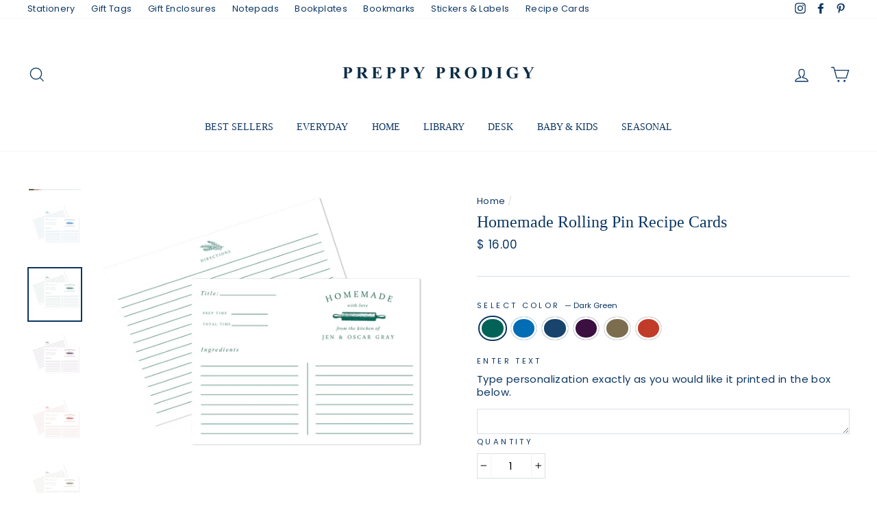

--- FILE ---
content_type: text/html; charset=utf-8
request_url: https://www.preppyprodigy.com/products/copy-of-rolling-pin-recipe-cards
body_size: 27375
content:
<!doctype html>
<html class="no-js" lang="en">
<head>
  <meta charset="utf-8">
  <meta http-equiv="X-UA-Compatible" content="IE=edge,chrome=1">
  <meta name="viewport" content="width=device-width,initial-scale=1">
  <meta name="theme-color" content="#0b3663">
  <link rel="canonical" href="https://www.preppyprodigy.com/products/copy-of-rolling-pin-recipe-cards">
  <meta name="format-detection" content="telephone=no"><link rel="shortcut icon" href="https://cdn.shopify.com/s/files/1/1184/1590/files/32X32-FAVICON_ea57448e-2162-4e0d-953c-ddd9bffdb7cb.png?v=1537633065" type="image/png" />
  <title>Homemade Rolling Pin Recipe Cards
&ndash; Preppy Prodigy®
</title><meta name="description" content="Classic American personalized stationery sets designed for the inspirational office to help you make your mark. Handmade by Preppy Prodigy."><meta property="og:site_name" content="Preppy Prodigy®">
  <meta property="og:url" content="https://www.preppyprodigy.com/products/copy-of-rolling-pin-recipe-cards">
  <meta property="og:title" content="Homemade Rolling Pin Recipe Cards">
  <meta property="og:type" content="product">
  <meta property="og:description" content="Classic American personalized stationery sets designed for the inspirational office to help you make your mark. Handmade by Preppy Prodigy."><meta property="og:price:amount" content="16.00">
    <meta property="og:price:currency" content="USD"><meta property="og:image" content="http://www.preppyprodigy.com/cdn/shop/products/NAVY_7e27c850-d047-4a6f-abce-6a4f4b313d68_1200x630.png?v=1602688091"><meta property="og:image" content="http://www.preppyprodigy.com/cdn/shop/products/STOCK-2_4e1efbcf-9448-43aa-b2f8-219f408ce72c_1200x630.png?v=1602614031"><meta property="og:image" content="http://www.preppyprodigy.com/cdn/shop/products/BLUE_a877566e-e748-4342-9c1f-910b558e8865_1200x630.png?v=1602689229">
  <meta property="og:image:secure_url" content="https://www.preppyprodigy.com/cdn/shop/products/NAVY_7e27c850-d047-4a6f-abce-6a4f4b313d68_1200x630.png?v=1602688091"><meta property="og:image:secure_url" content="https://www.preppyprodigy.com/cdn/shop/products/STOCK-2_4e1efbcf-9448-43aa-b2f8-219f408ce72c_1200x630.png?v=1602614031"><meta property="og:image:secure_url" content="https://www.preppyprodigy.com/cdn/shop/products/BLUE_a877566e-e748-4342-9c1f-910b558e8865_1200x630.png?v=1602689229">
  <meta name="twitter:site" content="@">
  <meta name="twitter:card" content="summary_large_image">
  <meta name="twitter:title" content="Homemade Rolling Pin Recipe Cards">
  <meta name="twitter:description" content="Classic American personalized stationery sets designed for the inspirational office to help you make your mark. Handmade by Preppy Prodigy.">


  <style data-shopify>
  
  @font-face {
  font-family: Poppins;
  font-weight: 400;
  font-style: normal;
  src: url("//www.preppyprodigy.com/cdn/fonts/poppins/poppins_n4.0ba78fa5af9b0e1a374041b3ceaadf0a43b41362.woff2") format("woff2"),
       url("//www.preppyprodigy.com/cdn/fonts/poppins/poppins_n4.214741a72ff2596839fc9760ee7a770386cf16ca.woff") format("woff");
}


  @font-face {
  font-family: Poppins;
  font-weight: 600;
  font-style: normal;
  src: url("//www.preppyprodigy.com/cdn/fonts/poppins/poppins_n6.aa29d4918bc243723d56b59572e18228ed0786f6.woff2") format("woff2"),
       url("//www.preppyprodigy.com/cdn/fonts/poppins/poppins_n6.5f815d845fe073750885d5b7e619ee00e8111208.woff") format("woff");
}

  @font-face {
  font-family: Poppins;
  font-weight: 400;
  font-style: italic;
  src: url("//www.preppyprodigy.com/cdn/fonts/poppins/poppins_i4.846ad1e22474f856bd6b81ba4585a60799a9f5d2.woff2") format("woff2"),
       url("//www.preppyprodigy.com/cdn/fonts/poppins/poppins_i4.56b43284e8b52fc64c1fd271f289a39e8477e9ec.woff") format("woff");
}

  @font-face {
  font-family: Poppins;
  font-weight: 600;
  font-style: italic;
  src: url("//www.preppyprodigy.com/cdn/fonts/poppins/poppins_i6.bb8044d6203f492888d626dafda3c2999253e8e9.woff2") format("woff2"),
       url("//www.preppyprodigy.com/cdn/fonts/poppins/poppins_i6.e233dec1a61b1e7dead9f920159eda42280a02c3.woff") format("woff");
}

</style>

  <link href="//www.preppyprodigy.com/cdn/shop/t/113/assets/theme.scss.css?v=125393672206719715731759333545" rel="stylesheet" type="text/css" media="all" />

  <style data-shopify>
    .collection-item__title {
      font-size: 14.4px;
    }

    @media screen and (min-width: 769px) {
      .collection-item__title {
        font-size: 18px;
      }
    }
  </style>

  <script>
    document.documentElement.className = document.documentElement.className.replace('no-js', 'js');

    window.theme = window.theme || {};
    theme.strings = {
      addToCart: "Add to cart",
      soldOut: "Sold Out",
      unavailable: "Unavailable",
      stockLabel: "Only [count] items in stock!",
      willNotShipUntil: "Will not ship until [date]",
      willBeInStockAfter: "Will be in stock after [date]",
      waitingForStock: "Inventory on the way",
      savePrice: "Save [saved_amount]",
      cartEmpty: "Your cart is currently empty.",
      cartTermsConfirmation: "You must agree with the terms and conditions of sales to check out"
    };
    theme.settings = {
      dynamicVariantsEnable: true,
      dynamicVariantType: "button",
      cartType: "page",
      currenciesEnabled: false,
      nativeMultiCurrency: 1 > 1 ? true : false,
      moneyFormat: "$ {{amount}}",
      saveType: "dollar",
      recentlyViewedEnabled: false,
      predictiveSearch: true,
      predictiveSearchType: "product,article,page",
      inventoryThreshold: 10,
      quickView: false,
      themeName: 'Impulse',
      themeVersion: "2.5.3"
    };
  </script>

  <script>window.performance && window.performance.mark && window.performance.mark('shopify.content_for_header.start');</script><meta id="shopify-digital-wallet" name="shopify-digital-wallet" content="/11841590/digital_wallets/dialog">
<meta name="shopify-checkout-api-token" content="f071677d1342c67e439c98ab4f44afcb">
<link rel="alternate" type="application/json+oembed" href="https://www.preppyprodigy.com/products/copy-of-rolling-pin-recipe-cards.oembed">
<script async="async" src="/checkouts/internal/preloads.js?locale=en-US"></script>
<link rel="preconnect" href="https://shop.app" crossorigin="anonymous">
<script async="async" src="https://shop.app/checkouts/internal/preloads.js?locale=en-US&shop_id=11841590" crossorigin="anonymous"></script>
<script id="shopify-features" type="application/json">{"accessToken":"f071677d1342c67e439c98ab4f44afcb","betas":["rich-media-storefront-analytics"],"domain":"www.preppyprodigy.com","predictiveSearch":true,"shopId":11841590,"locale":"en"}</script>
<script>var Shopify = Shopify || {};
Shopify.shop = "preppy-prodigy.myshopify.com";
Shopify.locale = "en";
Shopify.currency = {"active":"USD","rate":"1.0"};
Shopify.country = "US";
Shopify.theme = {"name":"Impulse - HC - 06 Jul '24","id":137986834609,"schema_name":"Impulse","schema_version":"2.5.3","theme_store_id":857,"role":"main"};
Shopify.theme.handle = "null";
Shopify.theme.style = {"id":null,"handle":null};
Shopify.cdnHost = "www.preppyprodigy.com/cdn";
Shopify.routes = Shopify.routes || {};
Shopify.routes.root = "/";</script>
<script type="module">!function(o){(o.Shopify=o.Shopify||{}).modules=!0}(window);</script>
<script>!function(o){function n(){var o=[];function n(){o.push(Array.prototype.slice.apply(arguments))}return n.q=o,n}var t=o.Shopify=o.Shopify||{};t.loadFeatures=n(),t.autoloadFeatures=n()}(window);</script>
<script>
  window.ShopifyPay = window.ShopifyPay || {};
  window.ShopifyPay.apiHost = "shop.app\/pay";
  window.ShopifyPay.redirectState = null;
</script>
<script id="shop-js-analytics" type="application/json">{"pageType":"product"}</script>
<script defer="defer" async type="module" src="//www.preppyprodigy.com/cdn/shopifycloud/shop-js/modules/v2/client.init-shop-cart-sync_IZsNAliE.en.esm.js"></script>
<script defer="defer" async type="module" src="//www.preppyprodigy.com/cdn/shopifycloud/shop-js/modules/v2/chunk.common_0OUaOowp.esm.js"></script>
<script type="module">
  await import("//www.preppyprodigy.com/cdn/shopifycloud/shop-js/modules/v2/client.init-shop-cart-sync_IZsNAliE.en.esm.js");
await import("//www.preppyprodigy.com/cdn/shopifycloud/shop-js/modules/v2/chunk.common_0OUaOowp.esm.js");

  window.Shopify.SignInWithShop?.initShopCartSync?.({"fedCMEnabled":true,"windoidEnabled":true});

</script>
<script>
  window.Shopify = window.Shopify || {};
  if (!window.Shopify.featureAssets) window.Shopify.featureAssets = {};
  window.Shopify.featureAssets['shop-js'] = {"shop-cart-sync":["modules/v2/client.shop-cart-sync_DLOhI_0X.en.esm.js","modules/v2/chunk.common_0OUaOowp.esm.js"],"init-fed-cm":["modules/v2/client.init-fed-cm_C6YtU0w6.en.esm.js","modules/v2/chunk.common_0OUaOowp.esm.js"],"shop-button":["modules/v2/client.shop-button_BCMx7GTG.en.esm.js","modules/v2/chunk.common_0OUaOowp.esm.js"],"shop-cash-offers":["modules/v2/client.shop-cash-offers_BT26qb5j.en.esm.js","modules/v2/chunk.common_0OUaOowp.esm.js","modules/v2/chunk.modal_CGo_dVj3.esm.js"],"init-windoid":["modules/v2/client.init-windoid_B9PkRMql.en.esm.js","modules/v2/chunk.common_0OUaOowp.esm.js"],"init-shop-email-lookup-coordinator":["modules/v2/client.init-shop-email-lookup-coordinator_DZkqjsbU.en.esm.js","modules/v2/chunk.common_0OUaOowp.esm.js"],"shop-toast-manager":["modules/v2/client.shop-toast-manager_Di2EnuM7.en.esm.js","modules/v2/chunk.common_0OUaOowp.esm.js"],"shop-login-button":["modules/v2/client.shop-login-button_BtqW_SIO.en.esm.js","modules/v2/chunk.common_0OUaOowp.esm.js","modules/v2/chunk.modal_CGo_dVj3.esm.js"],"avatar":["modules/v2/client.avatar_BTnouDA3.en.esm.js"],"pay-button":["modules/v2/client.pay-button_CWa-C9R1.en.esm.js","modules/v2/chunk.common_0OUaOowp.esm.js"],"init-shop-cart-sync":["modules/v2/client.init-shop-cart-sync_IZsNAliE.en.esm.js","modules/v2/chunk.common_0OUaOowp.esm.js"],"init-customer-accounts":["modules/v2/client.init-customer-accounts_DenGwJTU.en.esm.js","modules/v2/client.shop-login-button_BtqW_SIO.en.esm.js","modules/v2/chunk.common_0OUaOowp.esm.js","modules/v2/chunk.modal_CGo_dVj3.esm.js"],"init-shop-for-new-customer-accounts":["modules/v2/client.init-shop-for-new-customer-accounts_JdHXxpS9.en.esm.js","modules/v2/client.shop-login-button_BtqW_SIO.en.esm.js","modules/v2/chunk.common_0OUaOowp.esm.js","modules/v2/chunk.modal_CGo_dVj3.esm.js"],"init-customer-accounts-sign-up":["modules/v2/client.init-customer-accounts-sign-up_D6__K_p8.en.esm.js","modules/v2/client.shop-login-button_BtqW_SIO.en.esm.js","modules/v2/chunk.common_0OUaOowp.esm.js","modules/v2/chunk.modal_CGo_dVj3.esm.js"],"checkout-modal":["modules/v2/client.checkout-modal_C_ZQDY6s.en.esm.js","modules/v2/chunk.common_0OUaOowp.esm.js","modules/v2/chunk.modal_CGo_dVj3.esm.js"],"shop-follow-button":["modules/v2/client.shop-follow-button_XetIsj8l.en.esm.js","modules/v2/chunk.common_0OUaOowp.esm.js","modules/v2/chunk.modal_CGo_dVj3.esm.js"],"lead-capture":["modules/v2/client.lead-capture_DvA72MRN.en.esm.js","modules/v2/chunk.common_0OUaOowp.esm.js","modules/v2/chunk.modal_CGo_dVj3.esm.js"],"shop-login":["modules/v2/client.shop-login_ClXNxyh6.en.esm.js","modules/v2/chunk.common_0OUaOowp.esm.js","modules/v2/chunk.modal_CGo_dVj3.esm.js"],"payment-terms":["modules/v2/client.payment-terms_CNlwjfZz.en.esm.js","modules/v2/chunk.common_0OUaOowp.esm.js","modules/v2/chunk.modal_CGo_dVj3.esm.js"]};
</script>
<script>(function() {
  var isLoaded = false;
  function asyncLoad() {
    if (isLoaded) return;
    isLoaded = true;
    var urls = ["https:\/\/chimpstatic.com\/mcjs-connected\/js\/users\/e84d01466f04448315c0bded5\/6d0cc4788323a8b1fcb6075e9.js?shop=preppy-prodigy.myshopify.com"];
    for (var i = 0; i < urls.length; i++) {
      var s = document.createElement('script');
      s.type = 'text/javascript';
      s.async = true;
      s.src = urls[i];
      var x = document.getElementsByTagName('script')[0];
      x.parentNode.insertBefore(s, x);
    }
  };
  if(window.attachEvent) {
    window.attachEvent('onload', asyncLoad);
  } else {
    window.addEventListener('load', asyncLoad, false);
  }
})();</script>
<script id="__st">var __st={"a":11841590,"offset":-28800,"reqid":"8fca3b41-ef2e-47c2-9997-ed6c0de4ef26-1768544918","pageurl":"www.preppyprodigy.com\/products\/copy-of-rolling-pin-recipe-cards","u":"a92f49f115cd","p":"product","rtyp":"product","rid":4786654806104};</script>
<script>window.ShopifyPaypalV4VisibilityTracking = true;</script>
<script id="captcha-bootstrap">!function(){'use strict';const t='contact',e='account',n='new_comment',o=[[t,t],['blogs',n],['comments',n],[t,'customer']],c=[[e,'customer_login'],[e,'guest_login'],[e,'recover_customer_password'],[e,'create_customer']],r=t=>t.map((([t,e])=>`form[action*='/${t}']:not([data-nocaptcha='true']) input[name='form_type'][value='${e}']`)).join(','),a=t=>()=>t?[...document.querySelectorAll(t)].map((t=>t.form)):[];function s(){const t=[...o],e=r(t);return a(e)}const i='password',u='form_key',d=['recaptcha-v3-token','g-recaptcha-response','h-captcha-response',i],f=()=>{try{return window.sessionStorage}catch{return}},m='__shopify_v',_=t=>t.elements[u];function p(t,e,n=!1){try{const o=window.sessionStorage,c=JSON.parse(o.getItem(e)),{data:r}=function(t){const{data:e,action:n}=t;return t[m]||n?{data:e,action:n}:{data:t,action:n}}(c);for(const[e,n]of Object.entries(r))t.elements[e]&&(t.elements[e].value=n);n&&o.removeItem(e)}catch(o){console.error('form repopulation failed',{error:o})}}const l='form_type',E='cptcha';function T(t){t.dataset[E]=!0}const w=window,h=w.document,L='Shopify',v='ce_forms',y='captcha';let A=!1;((t,e)=>{const n=(g='f06e6c50-85a8-45c8-87d0-21a2b65856fe',I='https://cdn.shopify.com/shopifycloud/storefront-forms-hcaptcha/ce_storefront_forms_captcha_hcaptcha.v1.5.2.iife.js',D={infoText:'Protected by hCaptcha',privacyText:'Privacy',termsText:'Terms'},(t,e,n)=>{const o=w[L][v],c=o.bindForm;if(c)return c(t,g,e,D).then(n);var r;o.q.push([[t,g,e,D],n]),r=I,A||(h.body.append(Object.assign(h.createElement('script'),{id:'captcha-provider',async:!0,src:r})),A=!0)});var g,I,D;w[L]=w[L]||{},w[L][v]=w[L][v]||{},w[L][v].q=[],w[L][y]=w[L][y]||{},w[L][y].protect=function(t,e){n(t,void 0,e),T(t)},Object.freeze(w[L][y]),function(t,e,n,w,h,L){const[v,y,A,g]=function(t,e,n){const i=e?o:[],u=t?c:[],d=[...i,...u],f=r(d),m=r(i),_=r(d.filter((([t,e])=>n.includes(e))));return[a(f),a(m),a(_),s()]}(w,h,L),I=t=>{const e=t.target;return e instanceof HTMLFormElement?e:e&&e.form},D=t=>v().includes(t);t.addEventListener('submit',(t=>{const e=I(t);if(!e)return;const n=D(e)&&!e.dataset.hcaptchaBound&&!e.dataset.recaptchaBound,o=_(e),c=g().includes(e)&&(!o||!o.value);(n||c)&&t.preventDefault(),c&&!n&&(function(t){try{if(!f())return;!function(t){const e=f();if(!e)return;const n=_(t);if(!n)return;const o=n.value;o&&e.removeItem(o)}(t);const e=Array.from(Array(32),(()=>Math.random().toString(36)[2])).join('');!function(t,e){_(t)||t.append(Object.assign(document.createElement('input'),{type:'hidden',name:u})),t.elements[u].value=e}(t,e),function(t,e){const n=f();if(!n)return;const o=[...t.querySelectorAll(`input[type='${i}']`)].map((({name:t})=>t)),c=[...d,...o],r={};for(const[a,s]of new FormData(t).entries())c.includes(a)||(r[a]=s);n.setItem(e,JSON.stringify({[m]:1,action:t.action,data:r}))}(t,e)}catch(e){console.error('failed to persist form',e)}}(e),e.submit())}));const S=(t,e)=>{t&&!t.dataset[E]&&(n(t,e.some((e=>e===t))),T(t))};for(const o of['focusin','change'])t.addEventListener(o,(t=>{const e=I(t);D(e)&&S(e,y())}));const B=e.get('form_key'),M=e.get(l),P=B&&M;t.addEventListener('DOMContentLoaded',(()=>{const t=y();if(P)for(const e of t)e.elements[l].value===M&&p(e,B);[...new Set([...A(),...v().filter((t=>'true'===t.dataset.shopifyCaptcha))])].forEach((e=>S(e,t)))}))}(h,new URLSearchParams(w.location.search),n,t,e,['guest_login'])})(!0,!0)}();</script>
<script integrity="sha256-4kQ18oKyAcykRKYeNunJcIwy7WH5gtpwJnB7kiuLZ1E=" data-source-attribution="shopify.loadfeatures" defer="defer" src="//www.preppyprodigy.com/cdn/shopifycloud/storefront/assets/storefront/load_feature-a0a9edcb.js" crossorigin="anonymous"></script>
<script crossorigin="anonymous" defer="defer" src="//www.preppyprodigy.com/cdn/shopifycloud/storefront/assets/shopify_pay/storefront-65b4c6d7.js?v=20250812"></script>
<script data-source-attribution="shopify.dynamic_checkout.dynamic.init">var Shopify=Shopify||{};Shopify.PaymentButton=Shopify.PaymentButton||{isStorefrontPortableWallets:!0,init:function(){window.Shopify.PaymentButton.init=function(){};var t=document.createElement("script");t.src="https://www.preppyprodigy.com/cdn/shopifycloud/portable-wallets/latest/portable-wallets.en.js",t.type="module",document.head.appendChild(t)}};
</script>
<script data-source-attribution="shopify.dynamic_checkout.buyer_consent">
  function portableWalletsHideBuyerConsent(e){var t=document.getElementById("shopify-buyer-consent"),n=document.getElementById("shopify-subscription-policy-button");t&&n&&(t.classList.add("hidden"),t.setAttribute("aria-hidden","true"),n.removeEventListener("click",e))}function portableWalletsShowBuyerConsent(e){var t=document.getElementById("shopify-buyer-consent"),n=document.getElementById("shopify-subscription-policy-button");t&&n&&(t.classList.remove("hidden"),t.removeAttribute("aria-hidden"),n.addEventListener("click",e))}window.Shopify?.PaymentButton&&(window.Shopify.PaymentButton.hideBuyerConsent=portableWalletsHideBuyerConsent,window.Shopify.PaymentButton.showBuyerConsent=portableWalletsShowBuyerConsent);
</script>
<script data-source-attribution="shopify.dynamic_checkout.cart.bootstrap">document.addEventListener("DOMContentLoaded",(function(){function t(){return document.querySelector("shopify-accelerated-checkout-cart, shopify-accelerated-checkout")}if(t())Shopify.PaymentButton.init();else{new MutationObserver((function(e,n){t()&&(Shopify.PaymentButton.init(),n.disconnect())})).observe(document.body,{childList:!0,subtree:!0})}}));
</script>
<link id="shopify-accelerated-checkout-styles" rel="stylesheet" media="screen" href="https://www.preppyprodigy.com/cdn/shopifycloud/portable-wallets/latest/accelerated-checkout-backwards-compat.css" crossorigin="anonymous">
<style id="shopify-accelerated-checkout-cart">
        #shopify-buyer-consent {
  margin-top: 1em;
  display: inline-block;
  width: 100%;
}

#shopify-buyer-consent.hidden {
  display: none;
}

#shopify-subscription-policy-button {
  background: none;
  border: none;
  padding: 0;
  text-decoration: underline;
  font-size: inherit;
  cursor: pointer;
}

#shopify-subscription-policy-button::before {
  box-shadow: none;
}

      </style>

<script>window.performance && window.performance.mark && window.performance.mark('shopify.content_for_header.end');</script>

  <script src="//www.preppyprodigy.com/cdn/shop/t/113/assets/vendor-scripts-v5.js" defer="defer"></script>

  

  <script src="//www.preppyprodigy.com/cdn/shop/t/113/assets/theme.js?v=122700308326949476891720247305" defer="defer"></script>
  <link href="//www.preppyprodigy.com/cdn/shop/t/113/assets/hc-custom.css?v=77971677020800868531720467981" rel="stylesheet" type="text/css" media="all" />

<link href="https://monorail-edge.shopifysvc.com" rel="dns-prefetch">
<script>(function(){if ("sendBeacon" in navigator && "performance" in window) {try {var session_token_from_headers = performance.getEntriesByType('navigation')[0].serverTiming.find(x => x.name == '_s').description;} catch {var session_token_from_headers = undefined;}var session_cookie_matches = document.cookie.match(/_shopify_s=([^;]*)/);var session_token_from_cookie = session_cookie_matches && session_cookie_matches.length === 2 ? session_cookie_matches[1] : "";var session_token = session_token_from_headers || session_token_from_cookie || "";function handle_abandonment_event(e) {var entries = performance.getEntries().filter(function(entry) {return /monorail-edge.shopifysvc.com/.test(entry.name);});if (!window.abandonment_tracked && entries.length === 0) {window.abandonment_tracked = true;var currentMs = Date.now();var navigation_start = performance.timing.navigationStart;var payload = {shop_id: 11841590,url: window.location.href,navigation_start,duration: currentMs - navigation_start,session_token,page_type: "product"};window.navigator.sendBeacon("https://monorail-edge.shopifysvc.com/v1/produce", JSON.stringify({schema_id: "online_store_buyer_site_abandonment/1.1",payload: payload,metadata: {event_created_at_ms: currentMs,event_sent_at_ms: currentMs}}));}}window.addEventListener('pagehide', handle_abandonment_event);}}());</script>
<script id="web-pixels-manager-setup">(function e(e,d,r,n,o){if(void 0===o&&(o={}),!Boolean(null===(a=null===(i=window.Shopify)||void 0===i?void 0:i.analytics)||void 0===a?void 0:a.replayQueue)){var i,a;window.Shopify=window.Shopify||{};var t=window.Shopify;t.analytics=t.analytics||{};var s=t.analytics;s.replayQueue=[],s.publish=function(e,d,r){return s.replayQueue.push([e,d,r]),!0};try{self.performance.mark("wpm:start")}catch(e){}var l=function(){var e={modern:/Edge?\/(1{2}[4-9]|1[2-9]\d|[2-9]\d{2}|\d{4,})\.\d+(\.\d+|)|Firefox\/(1{2}[4-9]|1[2-9]\d|[2-9]\d{2}|\d{4,})\.\d+(\.\d+|)|Chrom(ium|e)\/(9{2}|\d{3,})\.\d+(\.\d+|)|(Maci|X1{2}).+ Version\/(15\.\d+|(1[6-9]|[2-9]\d|\d{3,})\.\d+)([,.]\d+|)( \(\w+\)|)( Mobile\/\w+|) Safari\/|Chrome.+OPR\/(9{2}|\d{3,})\.\d+\.\d+|(CPU[ +]OS|iPhone[ +]OS|CPU[ +]iPhone|CPU IPhone OS|CPU iPad OS)[ +]+(15[._]\d+|(1[6-9]|[2-9]\d|\d{3,})[._]\d+)([._]\d+|)|Android:?[ /-](13[3-9]|1[4-9]\d|[2-9]\d{2}|\d{4,})(\.\d+|)(\.\d+|)|Android.+Firefox\/(13[5-9]|1[4-9]\d|[2-9]\d{2}|\d{4,})\.\d+(\.\d+|)|Android.+Chrom(ium|e)\/(13[3-9]|1[4-9]\d|[2-9]\d{2}|\d{4,})\.\d+(\.\d+|)|SamsungBrowser\/([2-9]\d|\d{3,})\.\d+/,legacy:/Edge?\/(1[6-9]|[2-9]\d|\d{3,})\.\d+(\.\d+|)|Firefox\/(5[4-9]|[6-9]\d|\d{3,})\.\d+(\.\d+|)|Chrom(ium|e)\/(5[1-9]|[6-9]\d|\d{3,})\.\d+(\.\d+|)([\d.]+$|.*Safari\/(?![\d.]+ Edge\/[\d.]+$))|(Maci|X1{2}).+ Version\/(10\.\d+|(1[1-9]|[2-9]\d|\d{3,})\.\d+)([,.]\d+|)( \(\w+\)|)( Mobile\/\w+|) Safari\/|Chrome.+OPR\/(3[89]|[4-9]\d|\d{3,})\.\d+\.\d+|(CPU[ +]OS|iPhone[ +]OS|CPU[ +]iPhone|CPU IPhone OS|CPU iPad OS)[ +]+(10[._]\d+|(1[1-9]|[2-9]\d|\d{3,})[._]\d+)([._]\d+|)|Android:?[ /-](13[3-9]|1[4-9]\d|[2-9]\d{2}|\d{4,})(\.\d+|)(\.\d+|)|Mobile Safari.+OPR\/([89]\d|\d{3,})\.\d+\.\d+|Android.+Firefox\/(13[5-9]|1[4-9]\d|[2-9]\d{2}|\d{4,})\.\d+(\.\d+|)|Android.+Chrom(ium|e)\/(13[3-9]|1[4-9]\d|[2-9]\d{2}|\d{4,})\.\d+(\.\d+|)|Android.+(UC? ?Browser|UCWEB|U3)[ /]?(15\.([5-9]|\d{2,})|(1[6-9]|[2-9]\d|\d{3,})\.\d+)\.\d+|SamsungBrowser\/(5\.\d+|([6-9]|\d{2,})\.\d+)|Android.+MQ{2}Browser\/(14(\.(9|\d{2,})|)|(1[5-9]|[2-9]\d|\d{3,})(\.\d+|))(\.\d+|)|K[Aa][Ii]OS\/(3\.\d+|([4-9]|\d{2,})\.\d+)(\.\d+|)/},d=e.modern,r=e.legacy,n=navigator.userAgent;return n.match(d)?"modern":n.match(r)?"legacy":"unknown"}(),u="modern"===l?"modern":"legacy",c=(null!=n?n:{modern:"",legacy:""})[u],f=function(e){return[e.baseUrl,"/wpm","/b",e.hashVersion,"modern"===e.buildTarget?"m":"l",".js"].join("")}({baseUrl:d,hashVersion:r,buildTarget:u}),m=function(e){var d=e.version,r=e.bundleTarget,n=e.surface,o=e.pageUrl,i=e.monorailEndpoint;return{emit:function(e){var a=e.status,t=e.errorMsg,s=(new Date).getTime(),l=JSON.stringify({metadata:{event_sent_at_ms:s},events:[{schema_id:"web_pixels_manager_load/3.1",payload:{version:d,bundle_target:r,page_url:o,status:a,surface:n,error_msg:t},metadata:{event_created_at_ms:s}}]});if(!i)return console&&console.warn&&console.warn("[Web Pixels Manager] No Monorail endpoint provided, skipping logging."),!1;try{return self.navigator.sendBeacon.bind(self.navigator)(i,l)}catch(e){}var u=new XMLHttpRequest;try{return u.open("POST",i,!0),u.setRequestHeader("Content-Type","text/plain"),u.send(l),!0}catch(e){return console&&console.warn&&console.warn("[Web Pixels Manager] Got an unhandled error while logging to Monorail."),!1}}}}({version:r,bundleTarget:l,surface:e.surface,pageUrl:self.location.href,monorailEndpoint:e.monorailEndpoint});try{o.browserTarget=l,function(e){var d=e.src,r=e.async,n=void 0===r||r,o=e.onload,i=e.onerror,a=e.sri,t=e.scriptDataAttributes,s=void 0===t?{}:t,l=document.createElement("script"),u=document.querySelector("head"),c=document.querySelector("body");if(l.async=n,l.src=d,a&&(l.integrity=a,l.crossOrigin="anonymous"),s)for(var f in s)if(Object.prototype.hasOwnProperty.call(s,f))try{l.dataset[f]=s[f]}catch(e){}if(o&&l.addEventListener("load",o),i&&l.addEventListener("error",i),u)u.appendChild(l);else{if(!c)throw new Error("Did not find a head or body element to append the script");c.appendChild(l)}}({src:f,async:!0,onload:function(){if(!function(){var e,d;return Boolean(null===(d=null===(e=window.Shopify)||void 0===e?void 0:e.analytics)||void 0===d?void 0:d.initialized)}()){var d=window.webPixelsManager.init(e)||void 0;if(d){var r=window.Shopify.analytics;r.replayQueue.forEach((function(e){var r=e[0],n=e[1],o=e[2];d.publishCustomEvent(r,n,o)})),r.replayQueue=[],r.publish=d.publishCustomEvent,r.visitor=d.visitor,r.initialized=!0}}},onerror:function(){return m.emit({status:"failed",errorMsg:"".concat(f," has failed to load")})},sri:function(e){var d=/^sha384-[A-Za-z0-9+/=]+$/;return"string"==typeof e&&d.test(e)}(c)?c:"",scriptDataAttributes:o}),m.emit({status:"loading"})}catch(e){m.emit({status:"failed",errorMsg:(null==e?void 0:e.message)||"Unknown error"})}}})({shopId: 11841590,storefrontBaseUrl: "https://www.preppyprodigy.com",extensionsBaseUrl: "https://extensions.shopifycdn.com/cdn/shopifycloud/web-pixels-manager",monorailEndpoint: "https://monorail-edge.shopifysvc.com/unstable/produce_batch",surface: "storefront-renderer",enabledBetaFlags: ["2dca8a86"],webPixelsConfigList: [{"id":"shopify-app-pixel","configuration":"{}","eventPayloadVersion":"v1","runtimeContext":"STRICT","scriptVersion":"0450","apiClientId":"shopify-pixel","type":"APP","privacyPurposes":["ANALYTICS","MARKETING"]},{"id":"shopify-custom-pixel","eventPayloadVersion":"v1","runtimeContext":"LAX","scriptVersion":"0450","apiClientId":"shopify-pixel","type":"CUSTOM","privacyPurposes":["ANALYTICS","MARKETING"]}],isMerchantRequest: false,initData: {"shop":{"name":"Preppy Prodigy®","paymentSettings":{"currencyCode":"USD"},"myshopifyDomain":"preppy-prodigy.myshopify.com","countryCode":"US","storefrontUrl":"https:\/\/www.preppyprodigy.com"},"customer":null,"cart":null,"checkout":null,"productVariants":[{"price":{"amount":16.0,"currencyCode":"USD"},"product":{"title":"Homemade Rolling Pin Recipe Cards","vendor":"Preppy Prodigy","id":"4786654806104","untranslatedTitle":"Homemade Rolling Pin Recipe Cards","url":"\/products\/copy-of-rolling-pin-recipe-cards","type":"Recipe Cards"},"id":"33420814843992","image":{"src":"\/\/www.preppyprodigy.com\/cdn\/shop\/products\/GREEN_727859c6-a693-4c44-ba85-f2d9060f0321.png?v=1602687794"},"sku":"","title":"Dark Green","untranslatedTitle":"Dark Green"},{"price":{"amount":16.0,"currencyCode":"USD"},"product":{"title":"Homemade Rolling Pin Recipe Cards","vendor":"Preppy Prodigy","id":"4786654806104","untranslatedTitle":"Homemade Rolling Pin Recipe Cards","url":"\/products\/copy-of-rolling-pin-recipe-cards","type":"Recipe Cards"},"id":"33420814876760","image":{"src":"\/\/www.preppyprodigy.com\/cdn\/shop\/products\/BLUE_a877566e-e748-4342-9c1f-910b558e8865.png?v=1602689229"},"sku":"","title":"Blue Ink","untranslatedTitle":"Blue Ink"},{"price":{"amount":16.0,"currencyCode":"USD"},"product":{"title":"Homemade Rolling Pin Recipe Cards","vendor":"Preppy Prodigy","id":"4786654806104","untranslatedTitle":"Homemade Rolling Pin Recipe Cards","url":"\/products\/copy-of-rolling-pin-recipe-cards","type":"Recipe Cards"},"id":"33420814909528","image":{"src":"\/\/www.preppyprodigy.com\/cdn\/shop\/products\/NAVY_7e27c850-d047-4a6f-abce-6a4f4b313d68.png?v=1602688091"},"sku":"","title":"Navy","untranslatedTitle":"Navy"},{"price":{"amount":16.0,"currencyCode":"USD"},"product":{"title":"Homemade Rolling Pin Recipe Cards","vendor":"Preppy Prodigy","id":"4786654806104","untranslatedTitle":"Homemade Rolling Pin Recipe Cards","url":"\/products\/copy-of-rolling-pin-recipe-cards","type":"Recipe Cards"},"id":"33420817694808","image":{"src":"\/\/www.preppyprodigy.com\/cdn\/shop\/products\/PURPLE_d6235afc-bcfe-40c3-ac92-0824960ed2eb.png?v=1602614031"},"sku":"100","title":"Dark Purple","untranslatedTitle":"Dark Purple"},{"price":{"amount":16.0,"currencyCode":"USD"},"product":{"title":"Homemade Rolling Pin Recipe Cards","vendor":"Preppy Prodigy","id":"4786654806104","untranslatedTitle":"Homemade Rolling Pin Recipe Cards","url":"\/products\/copy-of-rolling-pin-recipe-cards","type":"Recipe Cards"},"id":"33420818710616","image":{"src":"\/\/www.preppyprodigy.com\/cdn\/shop\/products\/TAUPEE.png?v=1602686628"},"sku":"","title":"Taupe","untranslatedTitle":"Taupe"},{"price":{"amount":16.0,"currencyCode":"USD"},"product":{"title":"Homemade Rolling Pin Recipe Cards","vendor":"Preppy Prodigy","id":"4786654806104","untranslatedTitle":"Homemade Rolling Pin Recipe Cards","url":"\/products\/copy-of-rolling-pin-recipe-cards","type":"Recipe Cards"},"id":"33420819923032","image":{"src":"\/\/www.preppyprodigy.com\/cdn\/shop\/products\/RED_53a8e31a-0aef-4b99-bd48-b9b4ea5b40f6.png?v=1602614031"},"sku":"","title":"Well Read","untranslatedTitle":"Well Read"}],"purchasingCompany":null},},"https://www.preppyprodigy.com/cdn","fcfee988w5aeb613cpc8e4bc33m6693e112",{"modern":"","legacy":""},{"shopId":"11841590","storefrontBaseUrl":"https:\/\/www.preppyprodigy.com","extensionBaseUrl":"https:\/\/extensions.shopifycdn.com\/cdn\/shopifycloud\/web-pixels-manager","surface":"storefront-renderer","enabledBetaFlags":"[\"2dca8a86\"]","isMerchantRequest":"false","hashVersion":"fcfee988w5aeb613cpc8e4bc33m6693e112","publish":"custom","events":"[[\"page_viewed\",{}],[\"product_viewed\",{\"productVariant\":{\"price\":{\"amount\":16.0,\"currencyCode\":\"USD\"},\"product\":{\"title\":\"Homemade Rolling Pin Recipe Cards\",\"vendor\":\"Preppy Prodigy\",\"id\":\"4786654806104\",\"untranslatedTitle\":\"Homemade Rolling Pin Recipe Cards\",\"url\":\"\/products\/copy-of-rolling-pin-recipe-cards\",\"type\":\"Recipe Cards\"},\"id\":\"33420814843992\",\"image\":{\"src\":\"\/\/www.preppyprodigy.com\/cdn\/shop\/products\/GREEN_727859c6-a693-4c44-ba85-f2d9060f0321.png?v=1602687794\"},\"sku\":\"\",\"title\":\"Dark Green\",\"untranslatedTitle\":\"Dark Green\"}}]]"});</script><script>
  window.ShopifyAnalytics = window.ShopifyAnalytics || {};
  window.ShopifyAnalytics.meta = window.ShopifyAnalytics.meta || {};
  window.ShopifyAnalytics.meta.currency = 'USD';
  var meta = {"product":{"id":4786654806104,"gid":"gid:\/\/shopify\/Product\/4786654806104","vendor":"Preppy Prodigy","type":"Recipe Cards","handle":"copy-of-rolling-pin-recipe-cards","variants":[{"id":33420814843992,"price":1600,"name":"Homemade Rolling Pin Recipe Cards - Dark Green","public_title":"Dark Green","sku":""},{"id":33420814876760,"price":1600,"name":"Homemade Rolling Pin Recipe Cards - Blue Ink","public_title":"Blue Ink","sku":""},{"id":33420814909528,"price":1600,"name":"Homemade Rolling Pin Recipe Cards - Navy","public_title":"Navy","sku":""},{"id":33420817694808,"price":1600,"name":"Homemade Rolling Pin Recipe Cards - Dark Purple","public_title":"Dark Purple","sku":"100"},{"id":33420818710616,"price":1600,"name":"Homemade Rolling Pin Recipe Cards - Taupe","public_title":"Taupe","sku":""},{"id":33420819923032,"price":1600,"name":"Homemade Rolling Pin Recipe Cards - Well Read","public_title":"Well Read","sku":""}],"remote":false},"page":{"pageType":"product","resourceType":"product","resourceId":4786654806104,"requestId":"8fca3b41-ef2e-47c2-9997-ed6c0de4ef26-1768544918"}};
  for (var attr in meta) {
    window.ShopifyAnalytics.meta[attr] = meta[attr];
  }
</script>
<script class="analytics">
  (function () {
    var customDocumentWrite = function(content) {
      var jquery = null;

      if (window.jQuery) {
        jquery = window.jQuery;
      } else if (window.Checkout && window.Checkout.$) {
        jquery = window.Checkout.$;
      }

      if (jquery) {
        jquery('body').append(content);
      }
    };

    var hasLoggedConversion = function(token) {
      if (token) {
        return document.cookie.indexOf('loggedConversion=' + token) !== -1;
      }
      return false;
    }

    var setCookieIfConversion = function(token) {
      if (token) {
        var twoMonthsFromNow = new Date(Date.now());
        twoMonthsFromNow.setMonth(twoMonthsFromNow.getMonth() + 2);

        document.cookie = 'loggedConversion=' + token + '; expires=' + twoMonthsFromNow;
      }
    }

    var trekkie = window.ShopifyAnalytics.lib = window.trekkie = window.trekkie || [];
    if (trekkie.integrations) {
      return;
    }
    trekkie.methods = [
      'identify',
      'page',
      'ready',
      'track',
      'trackForm',
      'trackLink'
    ];
    trekkie.factory = function(method) {
      return function() {
        var args = Array.prototype.slice.call(arguments);
        args.unshift(method);
        trekkie.push(args);
        return trekkie;
      };
    };
    for (var i = 0; i < trekkie.methods.length; i++) {
      var key = trekkie.methods[i];
      trekkie[key] = trekkie.factory(key);
    }
    trekkie.load = function(config) {
      trekkie.config = config || {};
      trekkie.config.initialDocumentCookie = document.cookie;
      var first = document.getElementsByTagName('script')[0];
      var script = document.createElement('script');
      script.type = 'text/javascript';
      script.onerror = function(e) {
        var scriptFallback = document.createElement('script');
        scriptFallback.type = 'text/javascript';
        scriptFallback.onerror = function(error) {
                var Monorail = {
      produce: function produce(monorailDomain, schemaId, payload) {
        var currentMs = new Date().getTime();
        var event = {
          schema_id: schemaId,
          payload: payload,
          metadata: {
            event_created_at_ms: currentMs,
            event_sent_at_ms: currentMs
          }
        };
        return Monorail.sendRequest("https://" + monorailDomain + "/v1/produce", JSON.stringify(event));
      },
      sendRequest: function sendRequest(endpointUrl, payload) {
        // Try the sendBeacon API
        if (window && window.navigator && typeof window.navigator.sendBeacon === 'function' && typeof window.Blob === 'function' && !Monorail.isIos12()) {
          var blobData = new window.Blob([payload], {
            type: 'text/plain'
          });

          if (window.navigator.sendBeacon(endpointUrl, blobData)) {
            return true;
          } // sendBeacon was not successful

        } // XHR beacon

        var xhr = new XMLHttpRequest();

        try {
          xhr.open('POST', endpointUrl);
          xhr.setRequestHeader('Content-Type', 'text/plain');
          xhr.send(payload);
        } catch (e) {
          console.log(e);
        }

        return false;
      },
      isIos12: function isIos12() {
        return window.navigator.userAgent.lastIndexOf('iPhone; CPU iPhone OS 12_') !== -1 || window.navigator.userAgent.lastIndexOf('iPad; CPU OS 12_') !== -1;
      }
    };
    Monorail.produce('monorail-edge.shopifysvc.com',
      'trekkie_storefront_load_errors/1.1',
      {shop_id: 11841590,
      theme_id: 137986834609,
      app_name: "storefront",
      context_url: window.location.href,
      source_url: "//www.preppyprodigy.com/cdn/s/trekkie.storefront.cd680fe47e6c39ca5d5df5f0a32d569bc48c0f27.min.js"});

        };
        scriptFallback.async = true;
        scriptFallback.src = '//www.preppyprodigy.com/cdn/s/trekkie.storefront.cd680fe47e6c39ca5d5df5f0a32d569bc48c0f27.min.js';
        first.parentNode.insertBefore(scriptFallback, first);
      };
      script.async = true;
      script.src = '//www.preppyprodigy.com/cdn/s/trekkie.storefront.cd680fe47e6c39ca5d5df5f0a32d569bc48c0f27.min.js';
      first.parentNode.insertBefore(script, first);
    };
    trekkie.load(
      {"Trekkie":{"appName":"storefront","development":false,"defaultAttributes":{"shopId":11841590,"isMerchantRequest":null,"themeId":137986834609,"themeCityHash":"7633419297441258504","contentLanguage":"en","currency":"USD","eventMetadataId":"de31f81e-eb53-4d43-b529-73171be30d64"},"isServerSideCookieWritingEnabled":true,"monorailRegion":"shop_domain","enabledBetaFlags":["65f19447"]},"Session Attribution":{},"S2S":{"facebookCapiEnabled":false,"source":"trekkie-storefront-renderer","apiClientId":580111}}
    );

    var loaded = false;
    trekkie.ready(function() {
      if (loaded) return;
      loaded = true;

      window.ShopifyAnalytics.lib = window.trekkie;

      var originalDocumentWrite = document.write;
      document.write = customDocumentWrite;
      try { window.ShopifyAnalytics.merchantGoogleAnalytics.call(this); } catch(error) {};
      document.write = originalDocumentWrite;

      window.ShopifyAnalytics.lib.page(null,{"pageType":"product","resourceType":"product","resourceId":4786654806104,"requestId":"8fca3b41-ef2e-47c2-9997-ed6c0de4ef26-1768544918","shopifyEmitted":true});

      var match = window.location.pathname.match(/checkouts\/(.+)\/(thank_you|post_purchase)/)
      var token = match? match[1]: undefined;
      if (!hasLoggedConversion(token)) {
        setCookieIfConversion(token);
        window.ShopifyAnalytics.lib.track("Viewed Product",{"currency":"USD","variantId":33420814843992,"productId":4786654806104,"productGid":"gid:\/\/shopify\/Product\/4786654806104","name":"Homemade Rolling Pin Recipe Cards - Dark Green","price":"16.00","sku":"","brand":"Preppy Prodigy","variant":"Dark Green","category":"Recipe Cards","nonInteraction":true,"remote":false},undefined,undefined,{"shopifyEmitted":true});
      window.ShopifyAnalytics.lib.track("monorail:\/\/trekkie_storefront_viewed_product\/1.1",{"currency":"USD","variantId":33420814843992,"productId":4786654806104,"productGid":"gid:\/\/shopify\/Product\/4786654806104","name":"Homemade Rolling Pin Recipe Cards - Dark Green","price":"16.00","sku":"","brand":"Preppy Prodigy","variant":"Dark Green","category":"Recipe Cards","nonInteraction":true,"remote":false,"referer":"https:\/\/www.preppyprodigy.com\/products\/copy-of-rolling-pin-recipe-cards"});
      }
    });


        var eventsListenerScript = document.createElement('script');
        eventsListenerScript.async = true;
        eventsListenerScript.src = "//www.preppyprodigy.com/cdn/shopifycloud/storefront/assets/shop_events_listener-3da45d37.js";
        document.getElementsByTagName('head')[0].appendChild(eventsListenerScript);

})();</script>
<script
  defer
  src="https://www.preppyprodigy.com/cdn/shopifycloud/perf-kit/shopify-perf-kit-3.0.3.min.js"
  data-application="storefront-renderer"
  data-shop-id="11841590"
  data-render-region="gcp-us-central1"
  data-page-type="product"
  data-theme-instance-id="137986834609"
  data-theme-name="Impulse"
  data-theme-version="2.5.3"
  data-monorail-region="shop_domain"
  data-resource-timing-sampling-rate="10"
  data-shs="true"
  data-shs-beacon="true"
  data-shs-export-with-fetch="true"
  data-shs-logs-sample-rate="1"
  data-shs-beacon-endpoint="https://www.preppyprodigy.com/api/collect"
></script>
</head>

<body class="template-product" data-transitions="false">

  
  

  <a class="in-page-link visually-hidden skip-link" href="#MainContent">Skip to content</a>

  <div id="PageContainer" class="page-container">
    <div class="transition-body">

    <div id="shopify-section-header" class="shopify-section">




<div id="NavDrawer" class="drawer drawer--left">
  <div class="drawer__fixed-header drawer__fixed-header--full">
    <div class="drawer__header drawer__header--full appear-animation appear-delay-1">
      <div class="h2 drawer__title">
        

      </div>
      <div class="drawer__close">
        <button type="button" class="drawer__close-button js-drawer-close">
          <svg aria-hidden="true" focusable="false" role="presentation" class="icon icon-close" viewBox="0 0 64 64"><path d="M19 17.61l27.12 27.13m0-27.12L19 44.74"/></svg>
          <span class="icon__fallback-text">Close menu</span>
        </button>
      </div>
    </div>
  </div>
  <div class="drawer__inner">

    <ul class="mobile-nav mobile-nav--heading-style" role="navigation" aria-label="Primary">
      


        <li class="mobile-nav__item appear-animation appear-delay-2">
          
            <a href="/collections/bestsellers" class="mobile-nav__link mobile-nav__link--top-level" >Best Sellers</a>
          

          
        </li>
      


        <li class="mobile-nav__item appear-animation appear-delay-3">
          
            <div class="mobile-nav__has-sublist">
              
                <a href="/"
                  class="mobile-nav__link mobile-nav__link--top-level"
                  id="Label-2"
                  >
                  Everyday
                </a>
                <div class="mobile-nav__toggle">
                  <button type="button"
                    aria-controls="Linklist-2"
                    
                    class="collapsible-trigger collapsible--auto-height ">
                    <span class="collapsible-trigger__icon collapsible-trigger__icon--open" role="presentation">
  <svg aria-hidden="true" focusable="false" role="presentation" class="icon icon--wide icon-chevron-down" viewBox="0 0 28 16"><path d="M1.57 1.59l12.76 12.77L27.1 1.59" stroke-width="2" stroke="#000" fill="none" fill-rule="evenodd"/></svg>
</span>

                  </button>
                </div>
              
            </div>
          

          
            <div id="Linklist-2"
              class="mobile-nav__sublist collapsible-content collapsible-content--all "
              aria-labelledby="Label-2"
              >
              <div class="collapsible-content__inner">
                <ul class="mobile-nav__sublist">
                  


                    <li class="mobile-nav__item">
                      <div class="mobile-nav__child-item">
                        
                          <a href="/collections/all-stationery-1"
                            class="mobile-nav__link"
                            id="Sublabel-collections-all-stationery-11"
                            >
                            Stationery
                          </a>
                        
                        
                          <button type="button"
                            aria-controls="Sublinklist-2-collections-all-stationery-11"
                            class="collapsible-trigger ">
                            <span class="collapsible-trigger__icon collapsible-trigger__icon--circle collapsible-trigger__icon--open" role="presentation">
  <svg aria-hidden="true" focusable="false" role="presentation" class="icon icon--wide icon-chevron-down" viewBox="0 0 28 16"><path d="M1.57 1.59l12.76 12.77L27.1 1.59" stroke-width="2" stroke="#000" fill="none" fill-rule="evenodd"/></svg>
</span>

                          </button>
                        
                      </div>

                      
                        <div
                          id="Sublinklist-2-collections-all-stationery-11"
                          aria-labelledby="Sublabel-collections-all-stationery-11"
                          class="mobile-nav__sublist collapsible-content collapsible-content--all "
                          >
                          <div class="collapsible-content__inner">
                            <ul class="mobile-nav__grandchildlist">
                              
                                <li class="mobile-nav__item">
                                  <a href="/collections/all-stationery-1" class="mobile-nav__link" >
                                    Flat Notecards
                                  </a>
                                </li>
                              
                                <li class="mobile-nav__item">
                                  <a href="/collections/thank-you-notes" class="mobile-nav__link" >
                                    Folded Cards
                                  </a>
                                </li>
                              
                            </ul>
                          </div>
                        </div>
                      
                    </li>
                  


                    <li class="mobile-nav__item">
                      <div class="mobile-nav__child-item">
                        
                          <a href="/collections/all-notepads"
                            class="mobile-nav__link"
                            id="Sublabel-collections-all-notepads2"
                            >
                            Notepads
                          </a>
                        
                        
                          <button type="button"
                            aria-controls="Sublinklist-2-collections-all-notepads2"
                            class="collapsible-trigger ">
                            <span class="collapsible-trigger__icon collapsible-trigger__icon--circle collapsible-trigger__icon--open" role="presentation">
  <svg aria-hidden="true" focusable="false" role="presentation" class="icon icon--wide icon-chevron-down" viewBox="0 0 28 16"><path d="M1.57 1.59l12.76 12.77L27.1 1.59" stroke-width="2" stroke="#000" fill="none" fill-rule="evenodd"/></svg>
</span>

                          </button>
                        
                      </div>

                      
                        <div
                          id="Sublinklist-2-collections-all-notepads2"
                          aria-labelledby="Sublabel-collections-all-notepads2"
                          class="mobile-nav__sublist collapsible-content collapsible-content--all "
                          >
                          <div class="collapsible-content__inner">
                            <ul class="mobile-nav__grandchildlist">
                              
                                <li class="mobile-nav__item">
                                  <a href="/collections/notepads" class="mobile-nav__link" >
                                    Personalized Notepads
                                  </a>
                                </li>
                              
                                <li class="mobile-nav__item">
                                  <a href="/collections/to-do-list-notepads" class="mobile-nav__link" >
                                    To-Do List Notepads
                                  </a>
                                </li>
                              
                                <li class="mobile-nav__item">
                                  <a href="/collections/planner-notpads" class="mobile-nav__link" >
                                    Weekly Notepads
                                  </a>
                                </li>
                              
                                <li class="mobile-nav__item">
                                  <a href="/collections/all-notepads" class="mobile-nav__link" >
                                    All Notepads
                                  </a>
                                </li>
                              
                            </ul>
                          </div>
                        </div>
                      
                    </li>
                  


                    <li class="mobile-nav__item">
                      <div class="mobile-nav__child-item">
                        
                          <a href="/collections/all-gift-tags"
                            class="mobile-nav__link"
                            id="Sublabel-collections-all-gift-tags3"
                            >
                            Gift Tags
                          </a>
                        
                        
                          <button type="button"
                            aria-controls="Sublinklist-2-collections-all-gift-tags3"
                            class="collapsible-trigger ">
                            <span class="collapsible-trigger__icon collapsible-trigger__icon--circle collapsible-trigger__icon--open" role="presentation">
  <svg aria-hidden="true" focusable="false" role="presentation" class="icon icon--wide icon-chevron-down" viewBox="0 0 28 16"><path d="M1.57 1.59l12.76 12.77L27.1 1.59" stroke-width="2" stroke="#000" fill="none" fill-rule="evenodd"/></svg>
</span>

                          </button>
                        
                      </div>

                      
                        <div
                          id="Sublinklist-2-collections-all-gift-tags3"
                          aria-labelledby="Sublabel-collections-all-gift-tags3"
                          class="mobile-nav__sublist collapsible-content collapsible-content--all "
                          >
                          <div class="collapsible-content__inner">
                            <ul class="mobile-nav__grandchildlist">
                              
                                <li class="mobile-nav__item">
                                  <a href="/collections/everyday-gift-tags" class="mobile-nav__link" >
                                    Everyday Gift Tags
                                  </a>
                                </li>
                              
                                <li class="mobile-nav__item">
                                  <a href="/collections/all-gift-tags" class="mobile-nav__link" >
                                    All Gift Tags
                                  </a>
                                </li>
                              
                            </ul>
                          </div>
                        </div>
                      
                    </li>
                  


                    <li class="mobile-nav__item">
                      <div class="mobile-nav__child-item">
                        
                          <a href="/collections/all-gift-enclosures"
                            class="mobile-nav__link"
                            id="Sublabel-collections-all-gift-enclosures4"
                            >
                            Enclosures
                          </a>
                        
                        
                          <button type="button"
                            aria-controls="Sublinklist-2-collections-all-gift-enclosures4"
                            class="collapsible-trigger ">
                            <span class="collapsible-trigger__icon collapsible-trigger__icon--circle collapsible-trigger__icon--open" role="presentation">
  <svg aria-hidden="true" focusable="false" role="presentation" class="icon icon--wide icon-chevron-down" viewBox="0 0 28 16"><path d="M1.57 1.59l12.76 12.77L27.1 1.59" stroke-width="2" stroke="#000" fill="none" fill-rule="evenodd"/></svg>
</span>

                          </button>
                        
                      </div>

                      
                        <div
                          id="Sublinklist-2-collections-all-gift-enclosures4"
                          aria-labelledby="Sublabel-collections-all-gift-enclosures4"
                          class="mobile-nav__sublist collapsible-content collapsible-content--all "
                          >
                          <div class="collapsible-content__inner">
                            <ul class="mobile-nav__grandchildlist">
                              
                                <li class="mobile-nav__item">
                                  <a href="/collections/everyday-gift-enclosures" class="mobile-nav__link" >
                                    Everyday Gift Enclosures
                                  </a>
                                </li>
                              
                                <li class="mobile-nav__item">
                                  <a href="/collections/all-gift-enclosures" class="mobile-nav__link" >
                                    All Enclosures
                                  </a>
                                </li>
                              
                            </ul>
                          </div>
                        </div>
                      
                    </li>
                  


                    <li class="mobile-nav__item">
                      <div class="mobile-nav__child-item">
                        
                          <a href="/collections/kids-stickers"
                            class="mobile-nav__link"
                            id="Sublabel-collections-kids-stickers5"
                            >
                            Stickers
                          </a>
                        
                        
                          <button type="button"
                            aria-controls="Sublinklist-2-collections-kids-stickers5"
                            class="collapsible-trigger ">
                            <span class="collapsible-trigger__icon collapsible-trigger__icon--circle collapsible-trigger__icon--open" role="presentation">
  <svg aria-hidden="true" focusable="false" role="presentation" class="icon icon--wide icon-chevron-down" viewBox="0 0 28 16"><path d="M1.57 1.59l12.76 12.77L27.1 1.59" stroke-width="2" stroke="#000" fill="none" fill-rule="evenodd"/></svg>
</span>

                          </button>
                        
                      </div>

                      
                        <div
                          id="Sublinklist-2-collections-kids-stickers5"
                          aria-labelledby="Sublabel-collections-kids-stickers5"
                          class="mobile-nav__sublist collapsible-content collapsible-content--all "
                          >
                          <div class="collapsible-content__inner">
                            <ul class="mobile-nav__grandchildlist">
                              
                                <li class="mobile-nav__item">
                                  <a href="/collections/everyday-stickers" class="mobile-nav__link" >
                                    Everyday Stickers
                                  </a>
                                </li>
                              
                                <li class="mobile-nav__item">
                                  <a href="/collections/kids-stickers" class="mobile-nav__link" >
                                    All Stickers
                                  </a>
                                </li>
                              
                            </ul>
                          </div>
                        </div>
                      
                    </li>
                  
                </ul>
              </div>
            </div>
          
        </li>
      


        <li class="mobile-nav__item appear-animation appear-delay-4">
          
            <div class="mobile-nav__has-sublist">
              
                <a href="/collections/home-economics"
                  class="mobile-nav__link mobile-nav__link--top-level"
                  id="Label-collections-home-economics3"
                  >
                  Home
                </a>
                <div class="mobile-nav__toggle">
                  <button type="button"
                    aria-controls="Linklist-collections-home-economics3"
                    
                    class="collapsible-trigger collapsible--auto-height ">
                    <span class="collapsible-trigger__icon collapsible-trigger__icon--open" role="presentation">
  <svg aria-hidden="true" focusable="false" role="presentation" class="icon icon--wide icon-chevron-down" viewBox="0 0 28 16"><path d="M1.57 1.59l12.76 12.77L27.1 1.59" stroke-width="2" stroke="#000" fill="none" fill-rule="evenodd"/></svg>
</span>

                  </button>
                </div>
              
            </div>
          

          
            <div id="Linklist-collections-home-economics3"
              class="mobile-nav__sublist collapsible-content collapsible-content--all "
              aria-labelledby="Label-collections-home-economics3"
              >
              <div class="collapsible-content__inner">
                <ul class="mobile-nav__sublist">
                  


                    <li class="mobile-nav__item">
                      <div class="mobile-nav__child-item">
                        
                          <a href="/collections/recipe-cards"
                            class="mobile-nav__link"
                            id="Sublabel-collections-recipe-cards1"
                            >
                            Recipe Cards
                          </a>
                        
                        
                          <button type="button"
                            aria-controls="Sublinklist-collections-home-economics3-collections-recipe-cards1"
                            class="collapsible-trigger ">
                            <span class="collapsible-trigger__icon collapsible-trigger__icon--circle collapsible-trigger__icon--open" role="presentation">
  <svg aria-hidden="true" focusable="false" role="presentation" class="icon icon--wide icon-chevron-down" viewBox="0 0 28 16"><path d="M1.57 1.59l12.76 12.77L27.1 1.59" stroke-width="2" stroke="#000" fill="none" fill-rule="evenodd"/></svg>
</span>

                          </button>
                        
                      </div>

                      
                        <div
                          id="Sublinklist-collections-home-economics3-collections-recipe-cards1"
                          aria-labelledby="Sublabel-collections-recipe-cards1"
                          class="mobile-nav__sublist collapsible-content collapsible-content--all "
                          >
                          <div class="collapsible-content__inner">
                            <ul class="mobile-nav__grandchildlist">
                              
                                <li class="mobile-nav__item">
                                  <a href="/collections/recipe-cards" class="mobile-nav__link" >
                                    All Recipe Cards
                                  </a>
                                </li>
                              
                            </ul>
                          </div>
                        </div>
                      
                    </li>
                  


                    <li class="mobile-nav__item">
                      <div class="mobile-nav__child-item">
                        
                          <a href="/collections/home-economics-enclosures"
                            class="mobile-nav__link"
                            id="Sublabel-collections-home-economics-enclosures2"
                            >
                            Enclosures
                          </a>
                        
                        
                          <button type="button"
                            aria-controls="Sublinklist-collections-home-economics3-collections-home-economics-enclosures2"
                            class="collapsible-trigger ">
                            <span class="collapsible-trigger__icon collapsible-trigger__icon--circle collapsible-trigger__icon--open" role="presentation">
  <svg aria-hidden="true" focusable="false" role="presentation" class="icon icon--wide icon-chevron-down" viewBox="0 0 28 16"><path d="M1.57 1.59l12.76 12.77L27.1 1.59" stroke-width="2" stroke="#000" fill="none" fill-rule="evenodd"/></svg>
</span>

                          </button>
                        
                      </div>

                      
                        <div
                          id="Sublinklist-collections-home-economics3-collections-home-economics-enclosures2"
                          aria-labelledby="Sublabel-collections-home-economics-enclosures2"
                          class="mobile-nav__sublist collapsible-content collapsible-content--all "
                          >
                          <div class="collapsible-content__inner">
                            <ul class="mobile-nav__grandchildlist">
                              
                                <li class="mobile-nav__item">
                                  <a href="/collections/home-economics-enclosures" class="mobile-nav__link" >
                                    Home Ec. Enclosures
                                  </a>
                                </li>
                              
                            </ul>
                          </div>
                        </div>
                      
                    </li>
                  


                    <li class="mobile-nav__item">
                      <div class="mobile-nav__child-item">
                        
                          <a href="/collections/home-economics-stickers"
                            class="mobile-nav__link"
                            id="Sublabel-collections-home-economics-stickers3"
                            >
                            Stickers
                          </a>
                        
                        
                          <button type="button"
                            aria-controls="Sublinklist-collections-home-economics3-collections-home-economics-stickers3"
                            class="collapsible-trigger ">
                            <span class="collapsible-trigger__icon collapsible-trigger__icon--circle collapsible-trigger__icon--open" role="presentation">
  <svg aria-hidden="true" focusable="false" role="presentation" class="icon icon--wide icon-chevron-down" viewBox="0 0 28 16"><path d="M1.57 1.59l12.76 12.77L27.1 1.59" stroke-width="2" stroke="#000" fill="none" fill-rule="evenodd"/></svg>
</span>

                          </button>
                        
                      </div>

                      
                        <div
                          id="Sublinklist-collections-home-economics3-collections-home-economics-stickers3"
                          aria-labelledby="Sublabel-collections-home-economics-stickers3"
                          class="mobile-nav__sublist collapsible-content collapsible-content--all "
                          >
                          <div class="collapsible-content__inner">
                            <ul class="mobile-nav__grandchildlist">
                              
                                <li class="mobile-nav__item">
                                  <a href="/collections/home-economics-stickers" class="mobile-nav__link" >
                                    Home Ec. Stickers
                                  </a>
                                </li>
                              
                            </ul>
                          </div>
                        </div>
                      
                    </li>
                  


                    <li class="mobile-nav__item">
                      <div class="mobile-nav__child-item">
                        
                          <a href="/collections/home-economics-tags"
                            class="mobile-nav__link"
                            id="Sublabel-collections-home-economics-tags4"
                            >
                            Tags
                          </a>
                        
                        
                          <button type="button"
                            aria-controls="Sublinklist-collections-home-economics3-collections-home-economics-tags4"
                            class="collapsible-trigger ">
                            <span class="collapsible-trigger__icon collapsible-trigger__icon--circle collapsible-trigger__icon--open" role="presentation">
  <svg aria-hidden="true" focusable="false" role="presentation" class="icon icon--wide icon-chevron-down" viewBox="0 0 28 16"><path d="M1.57 1.59l12.76 12.77L27.1 1.59" stroke-width="2" stroke="#000" fill="none" fill-rule="evenodd"/></svg>
</span>

                          </button>
                        
                      </div>

                      
                        <div
                          id="Sublinklist-collections-home-economics3-collections-home-economics-tags4"
                          aria-labelledby="Sublabel-collections-home-economics-tags4"
                          class="mobile-nav__sublist collapsible-content collapsible-content--all "
                          >
                          <div class="collapsible-content__inner">
                            <ul class="mobile-nav__grandchildlist">
                              
                                <li class="mobile-nav__item">
                                  <a href="/collections/home-economics-tags" class="mobile-nav__link" >
                                    Home Ec. Tags
                                  </a>
                                </li>
                              
                            </ul>
                          </div>
                        </div>
                      
                    </li>
                  


                    <li class="mobile-nav__item">
                      <div class="mobile-nav__child-item">
                        
                          <a href="/collections/home-economics"
                            class="mobile-nav__link"
                            id="Sublabel-collections-home-economics5"
                            >
                            All Kitchen &amp; Home
                          </a>
                        
                        
                          <button type="button"
                            aria-controls="Sublinklist-collections-home-economics3-collections-home-economics5"
                            class="collapsible-trigger ">
                            <span class="collapsible-trigger__icon collapsible-trigger__icon--circle collapsible-trigger__icon--open" role="presentation">
  <svg aria-hidden="true" focusable="false" role="presentation" class="icon icon--wide icon-chevron-down" viewBox="0 0 28 16"><path d="M1.57 1.59l12.76 12.77L27.1 1.59" stroke-width="2" stroke="#000" fill="none" fill-rule="evenodd"/></svg>
</span>

                          </button>
                        
                      </div>

                      
                        <div
                          id="Sublinklist-collections-home-economics3-collections-home-economics5"
                          aria-labelledby="Sublabel-collections-home-economics5"
                          class="mobile-nav__sublist collapsible-content collapsible-content--all "
                          >
                          <div class="collapsible-content__inner">
                            <ul class="mobile-nav__grandchildlist">
                              
                                <li class="mobile-nav__item">
                                  <a href="/collections/home-economics" class="mobile-nav__link" >
                                    All Kitchen & Home
                                  </a>
                                </li>
                              
                            </ul>
                          </div>
                        </div>
                      
                    </li>
                  
                </ul>
              </div>
            </div>
          
        </li>
      


        <li class="mobile-nav__item appear-animation appear-delay-5">
          
            <div class="mobile-nav__has-sublist">
              
                <a href="/collections/all-library"
                  class="mobile-nav__link mobile-nav__link--top-level"
                  id="Label-collections-all-library4"
                  >
                  Library
                </a>
                <div class="mobile-nav__toggle">
                  <button type="button"
                    aria-controls="Linklist-collections-all-library4"
                    
                    class="collapsible-trigger collapsible--auto-height ">
                    <span class="collapsible-trigger__icon collapsible-trigger__icon--open" role="presentation">
  <svg aria-hidden="true" focusable="false" role="presentation" class="icon icon--wide icon-chevron-down" viewBox="0 0 28 16"><path d="M1.57 1.59l12.76 12.77L27.1 1.59" stroke-width="2" stroke="#000" fill="none" fill-rule="evenodd"/></svg>
</span>

                  </button>
                </div>
              
            </div>
          

          
            <div id="Linklist-collections-all-library4"
              class="mobile-nav__sublist collapsible-content collapsible-content--all "
              aria-labelledby="Label-collections-all-library4"
              >
              <div class="collapsible-content__inner">
                <ul class="mobile-nav__sublist">
                  


                    <li class="mobile-nav__item">
                      <div class="mobile-nav__child-item">
                        
                          <a href="/collections/all-bookplates"
                            class="mobile-nav__link"
                            id="Sublabel-collections-all-bookplates1"
                            >
                            Bookplates
                          </a>
                        
                        
                          <button type="button"
                            aria-controls="Sublinklist-collections-all-library4-collections-all-bookplates1"
                            class="collapsible-trigger ">
                            <span class="collapsible-trigger__icon collapsible-trigger__icon--circle collapsible-trigger__icon--open" role="presentation">
  <svg aria-hidden="true" focusable="false" role="presentation" class="icon icon--wide icon-chevron-down" viewBox="0 0 28 16"><path d="M1.57 1.59l12.76 12.77L27.1 1.59" stroke-width="2" stroke="#000" fill="none" fill-rule="evenodd"/></svg>
</span>

                          </button>
                        
                      </div>

                      
                        <div
                          id="Sublinklist-collections-all-library4-collections-all-bookplates1"
                          aria-labelledby="Sublabel-collections-all-bookplates1"
                          class="mobile-nav__sublist collapsible-content collapsible-content--all "
                          >
                          <div class="collapsible-content__inner">
                            <ul class="mobile-nav__grandchildlist">
                              
                                <li class="mobile-nav__item">
                                  <a href="/collections/bookplates" class="mobile-nav__link" >
                                    Bookplates
                                  </a>
                                </li>
                              
                                <li class="mobile-nav__item">
                                  <a href="/collections/kids-bookplates" class="mobile-nav__link" >
                                    Kids Bookplates
                                  </a>
                                </li>
                              
                                <li class="mobile-nav__item">
                                  <a href="/collections/all-bookplates" class="mobile-nav__link" >
                                    All Bookplates
                                  </a>
                                </li>
                              
                            </ul>
                          </div>
                        </div>
                      
                    </li>
                  


                    <li class="mobile-nav__item">
                      <div class="mobile-nav__child-item">
                        
                          <a href="/collections/all-bookmarks"
                            class="mobile-nav__link"
                            id="Sublabel-collections-all-bookmarks2"
                            >
                            Bookmarks
                          </a>
                        
                        
                          <button type="button"
                            aria-controls="Sublinklist-collections-all-library4-collections-all-bookmarks2"
                            class="collapsible-trigger ">
                            <span class="collapsible-trigger__icon collapsible-trigger__icon--circle collapsible-trigger__icon--open" role="presentation">
  <svg aria-hidden="true" focusable="false" role="presentation" class="icon icon--wide icon-chevron-down" viewBox="0 0 28 16"><path d="M1.57 1.59l12.76 12.77L27.1 1.59" stroke-width="2" stroke="#000" fill="none" fill-rule="evenodd"/></svg>
</span>

                          </button>
                        
                      </div>

                      
                        <div
                          id="Sublinklist-collections-all-library4-collections-all-bookmarks2"
                          aria-labelledby="Sublabel-collections-all-bookmarks2"
                          class="mobile-nav__sublist collapsible-content collapsible-content--all "
                          >
                          <div class="collapsible-content__inner">
                            <ul class="mobile-nav__grandchildlist">
                              
                                <li class="mobile-nav__item">
                                  <a href="/collections/bookmarks" class="mobile-nav__link" >
                                    Bookmarks
                                  </a>
                                </li>
                              
                                <li class="mobile-nav__item">
                                  <a href="/collections/kids-bookmarks" class="mobile-nav__link" >
                                    Kids Bookmarks
                                  </a>
                                </li>
                              
                                <li class="mobile-nav__item">
                                  <a href="/collections/all-bookmarks" class="mobile-nav__link" >
                                    All Bookmarks
                                  </a>
                                </li>
                              
                            </ul>
                          </div>
                        </div>
                      
                    </li>
                  
                </ul>
              </div>
            </div>
          
        </li>
      


        <li class="mobile-nav__item appear-animation appear-delay-6">
          
            <div class="mobile-nav__has-sublist">
              
                <a href="/collections/desk"
                  class="mobile-nav__link mobile-nav__link--top-level"
                  id="Label-collections-desk5"
                  >
                  Desk
                </a>
                <div class="mobile-nav__toggle">
                  <button type="button"
                    aria-controls="Linklist-collections-desk5"
                    
                    class="collapsible-trigger collapsible--auto-height ">
                    <span class="collapsible-trigger__icon collapsible-trigger__icon--open" role="presentation">
  <svg aria-hidden="true" focusable="false" role="presentation" class="icon icon--wide icon-chevron-down" viewBox="0 0 28 16"><path d="M1.57 1.59l12.76 12.77L27.1 1.59" stroke-width="2" stroke="#000" fill="none" fill-rule="evenodd"/></svg>
</span>

                  </button>
                </div>
              
            </div>
          

          
            <div id="Linklist-collections-desk5"
              class="mobile-nav__sublist collapsible-content collapsible-content--all "
              aria-labelledby="Label-collections-desk5"
              >
              <div class="collapsible-content__inner">
                <ul class="mobile-nav__sublist">
                  


                    <li class="mobile-nav__item">
                      <div class="mobile-nav__child-item">
                        
                          <a href="/collections/all-notepads"
                            class="mobile-nav__link"
                            id="Sublabel-collections-all-notepads1"
                            >
                            Notepads
                          </a>
                        
                        
                          <button type="button"
                            aria-controls="Sublinklist-collections-desk5-collections-all-notepads1"
                            class="collapsible-trigger ">
                            <span class="collapsible-trigger__icon collapsible-trigger__icon--circle collapsible-trigger__icon--open" role="presentation">
  <svg aria-hidden="true" focusable="false" role="presentation" class="icon icon--wide icon-chevron-down" viewBox="0 0 28 16"><path d="M1.57 1.59l12.76 12.77L27.1 1.59" stroke-width="2" stroke="#000" fill="none" fill-rule="evenodd"/></svg>
</span>

                          </button>
                        
                      </div>

                      
                        <div
                          id="Sublinklist-collections-desk5-collections-all-notepads1"
                          aria-labelledby="Sublabel-collections-all-notepads1"
                          class="mobile-nav__sublist collapsible-content collapsible-content--all "
                          >
                          <div class="collapsible-content__inner">
                            <ul class="mobile-nav__grandchildlist">
                              
                                <li class="mobile-nav__item">
                                  <a href="/collections/notepads" class="mobile-nav__link" >
                                    Personalized Notepads
                                  </a>
                                </li>
                              
                                <li class="mobile-nav__item">
                                  <a href="/collections/kids-notepads" class="mobile-nav__link" >
                                    Kids Notepads
                                  </a>
                                </li>
                              
                                <li class="mobile-nav__item">
                                  <a href="/collections/to-do-list-notepads" class="mobile-nav__link" >
                                    To-Do List Notepads
                                  </a>
                                </li>
                              
                                <li class="mobile-nav__item">
                                  <a href="/collections/planner-notpads" class="mobile-nav__link" >
                                    Weekly Notepads
                                  </a>
                                </li>
                              
                                <li class="mobile-nav__item">
                                  <a href="/collections/all-notepads" class="mobile-nav__link" >
                                    All Notepads
                                  </a>
                                </li>
                              
                            </ul>
                          </div>
                        </div>
                      
                    </li>
                  


                    <li class="mobile-nav__item">
                      <div class="mobile-nav__child-item">
                        
                          <a href="/collections/all-supplies"
                            class="mobile-nav__link"
                            id="Sublabel-collections-all-supplies2"
                            >
                            Supplies
                          </a>
                        
                        
                          <button type="button"
                            aria-controls="Sublinklist-collections-desk5-collections-all-supplies2"
                            class="collapsible-trigger ">
                            <span class="collapsible-trigger__icon collapsible-trigger__icon--circle collapsible-trigger__icon--open" role="presentation">
  <svg aria-hidden="true" focusable="false" role="presentation" class="icon icon--wide icon-chevron-down" viewBox="0 0 28 16"><path d="M1.57 1.59l12.76 12.77L27.1 1.59" stroke-width="2" stroke="#000" fill="none" fill-rule="evenodd"/></svg>
</span>

                          </button>
                        
                      </div>

                      
                        <div
                          id="Sublinklist-collections-desk5-collections-all-supplies2"
                          aria-labelledby="Sublabel-collections-all-supplies2"
                          class="mobile-nav__sublist collapsible-content collapsible-content--all "
                          >
                          <div class="collapsible-content__inner">
                            <ul class="mobile-nav__grandchildlist">
                              
                                <li class="mobile-nav__item">
                                  <a href="/collections/all-kids-labels-stickers" class="mobile-nav__link" >
                                    Name Labels
                                  </a>
                                </li>
                              
                                <li class="mobile-nav__item">
                                  <a href="/collections/kids-calling-cards" class="mobile-nav__link" >
                                    Playdate & Calling Cards
                                  </a>
                                </li>
                              
                            </ul>
                          </div>
                        </div>
                      
                    </li>
                  
                </ul>
              </div>
            </div>
          
        </li>
      


        <li class="mobile-nav__item appear-animation appear-delay-7">
          
            <div class="mobile-nav__has-sublist">
              
                <a href="/collections/grammar-school"
                  class="mobile-nav__link mobile-nav__link--top-level"
                  id="Label-collections-grammar-school6"
                  >
                  Baby & Kids
                </a>
                <div class="mobile-nav__toggle">
                  <button type="button"
                    aria-controls="Linklist-collections-grammar-school6"
                    
                    class="collapsible-trigger collapsible--auto-height ">
                    <span class="collapsible-trigger__icon collapsible-trigger__icon--open" role="presentation">
  <svg aria-hidden="true" focusable="false" role="presentation" class="icon icon--wide icon-chevron-down" viewBox="0 0 28 16"><path d="M1.57 1.59l12.76 12.77L27.1 1.59" stroke-width="2" stroke="#000" fill="none" fill-rule="evenodd"/></svg>
</span>

                  </button>
                </div>
              
            </div>
          

          
            <div id="Linklist-collections-grammar-school6"
              class="mobile-nav__sublist collapsible-content collapsible-content--all "
              aria-labelledby="Label-collections-grammar-school6"
              >
              <div class="collapsible-content__inner">
                <ul class="mobile-nav__sublist">
                  


                    <li class="mobile-nav__item">
                      <div class="mobile-nav__child-item">
                        
                          <a href="/collections/kids-stationery"
                            class="mobile-nav__link"
                            id="Sublabel-collections-kids-stationery1"
                            >
                            Kids Stationery
                          </a>
                        
                        
                          <button type="button"
                            aria-controls="Sublinklist-collections-grammar-school6-collections-kids-stationery1"
                            class="collapsible-trigger ">
                            <span class="collapsible-trigger__icon collapsible-trigger__icon--circle collapsible-trigger__icon--open" role="presentation">
  <svg aria-hidden="true" focusable="false" role="presentation" class="icon icon--wide icon-chevron-down" viewBox="0 0 28 16"><path d="M1.57 1.59l12.76 12.77L27.1 1.59" stroke-width="2" stroke="#000" fill="none" fill-rule="evenodd"/></svg>
</span>

                          </button>
                        
                      </div>

                      
                        <div
                          id="Sublinklist-collections-grammar-school6-collections-kids-stationery1"
                          aria-labelledby="Sublabel-collections-kids-stationery1"
                          class="mobile-nav__sublist collapsible-content collapsible-content--all "
                          >
                          <div class="collapsible-content__inner">
                            <ul class="mobile-nav__grandchildlist">
                              
                                <li class="mobile-nav__item">
                                  <a href="/collections/kids-notecards" class="mobile-nav__link" >
                                    Kids Notecards
                                  </a>
                                </li>
                              
                                <li class="mobile-nav__item">
                                  <a href="/collections/kids-folded-cards" class="mobile-nav__link" >
                                    Kids Folded Cards
                                  </a>
                                </li>
                              
                                <li class="mobile-nav__item">
                                  <a href="/collections/kids-stationery" class="mobile-nav__link" >
                                    All Kids Stationery
                                  </a>
                                </li>
                              
                            </ul>
                          </div>
                        </div>
                      
                    </li>
                  


                    <li class="mobile-nav__item">
                      <div class="mobile-nav__child-item">
                        
                          <a href="/collections/kids-notepads"
                            class="mobile-nav__link"
                            id="Sublabel-collections-kids-notepads2"
                            >
                            Kids Notepads
                          </a>
                        
                        
                          <button type="button"
                            aria-controls="Sublinklist-collections-grammar-school6-collections-kids-notepads2"
                            class="collapsible-trigger ">
                            <span class="collapsible-trigger__icon collapsible-trigger__icon--circle collapsible-trigger__icon--open" role="presentation">
  <svg aria-hidden="true" focusable="false" role="presentation" class="icon icon--wide icon-chevron-down" viewBox="0 0 28 16"><path d="M1.57 1.59l12.76 12.77L27.1 1.59" stroke-width="2" stroke="#000" fill="none" fill-rule="evenodd"/></svg>
</span>

                          </button>
                        
                      </div>

                      
                        <div
                          id="Sublinklist-collections-grammar-school6-collections-kids-notepads2"
                          aria-labelledby="Sublabel-collections-kids-notepads2"
                          class="mobile-nav__sublist collapsible-content collapsible-content--all "
                          >
                          <div class="collapsible-content__inner">
                            <ul class="mobile-nav__grandchildlist">
                              
                                <li class="mobile-nav__item">
                                  <a href="/collections/kids-notepads" class="mobile-nav__link" >
                                    Kids Notepads
                                  </a>
                                </li>
                              
                            </ul>
                          </div>
                        </div>
                      
                    </li>
                  


                    <li class="mobile-nav__item">
                      <div class="mobile-nav__child-item">
                        
                          <a href="/collections/kids-gift-tags"
                            class="mobile-nav__link"
                            id="Sublabel-collections-kids-gift-tags3"
                            >
                            Kids Gift Tags
                          </a>
                        
                        
                          <button type="button"
                            aria-controls="Sublinklist-collections-grammar-school6-collections-kids-gift-tags3"
                            class="collapsible-trigger ">
                            <span class="collapsible-trigger__icon collapsible-trigger__icon--circle collapsible-trigger__icon--open" role="presentation">
  <svg aria-hidden="true" focusable="false" role="presentation" class="icon icon--wide icon-chevron-down" viewBox="0 0 28 16"><path d="M1.57 1.59l12.76 12.77L27.1 1.59" stroke-width="2" stroke="#000" fill="none" fill-rule="evenodd"/></svg>
</span>

                          </button>
                        
                      </div>

                      
                        <div
                          id="Sublinklist-collections-grammar-school6-collections-kids-gift-tags3"
                          aria-labelledby="Sublabel-collections-kids-gift-tags3"
                          class="mobile-nav__sublist collapsible-content collapsible-content--all "
                          >
                          <div class="collapsible-content__inner">
                            <ul class="mobile-nav__grandchildlist">
                              
                                <li class="mobile-nav__item">
                                  <a href="/collections/kids-gift-tags" class="mobile-nav__link" >
                                    Kids Gift Tags
                                  </a>
                                </li>
                              
                            </ul>
                          </div>
                        </div>
                      
                    </li>
                  


                    <li class="mobile-nav__item">
                      <div class="mobile-nav__child-item">
                        
                          <a href="/collections/kids-gift-enclosures"
                            class="mobile-nav__link"
                            id="Sublabel-collections-kids-gift-enclosures4"
                            >
                            Kids Enclosures
                          </a>
                        
                        
                          <button type="button"
                            aria-controls="Sublinklist-collections-grammar-school6-collections-kids-gift-enclosures4"
                            class="collapsible-trigger ">
                            <span class="collapsible-trigger__icon collapsible-trigger__icon--circle collapsible-trigger__icon--open" role="presentation">
  <svg aria-hidden="true" focusable="false" role="presentation" class="icon icon--wide icon-chevron-down" viewBox="0 0 28 16"><path d="M1.57 1.59l12.76 12.77L27.1 1.59" stroke-width="2" stroke="#000" fill="none" fill-rule="evenodd"/></svg>
</span>

                          </button>
                        
                      </div>

                      
                        <div
                          id="Sublinklist-collections-grammar-school6-collections-kids-gift-enclosures4"
                          aria-labelledby="Sublabel-collections-kids-gift-enclosures4"
                          class="mobile-nav__sublist collapsible-content collapsible-content--all "
                          >
                          <div class="collapsible-content__inner">
                            <ul class="mobile-nav__grandchildlist">
                              
                                <li class="mobile-nav__item">
                                  <a href="/collections/kids-gift-enclosures" class="mobile-nav__link" >
                                    Kids Gift Enclosures
                                  </a>
                                </li>
                              
                                <li class="mobile-nav__item">
                                  <a href="/collections/kids-calling-cards" class="mobile-nav__link" >
                                    Kids Calling Cards
                                  </a>
                                </li>
                              
                            </ul>
                          </div>
                        </div>
                      
                    </li>
                  


                    <li class="mobile-nav__item">
                      <div class="mobile-nav__child-item">
                        
                          <a href="/collections/all-kids-stickers"
                            class="mobile-nav__link"
                            id="Sublabel-collections-all-kids-stickers5"
                            >
                            Kids Stickers
                          </a>
                        
                        
                          <button type="button"
                            aria-controls="Sublinklist-collections-grammar-school6-collections-all-kids-stickers5"
                            class="collapsible-trigger ">
                            <span class="collapsible-trigger__icon collapsible-trigger__icon--circle collapsible-trigger__icon--open" role="presentation">
  <svg aria-hidden="true" focusable="false" role="presentation" class="icon icon--wide icon-chevron-down" viewBox="0 0 28 16"><path d="M1.57 1.59l12.76 12.77L27.1 1.59" stroke-width="2" stroke="#000" fill="none" fill-rule="evenodd"/></svg>
</span>

                          </button>
                        
                      </div>

                      
                        <div
                          id="Sublinklist-collections-grammar-school6-collections-all-kids-stickers5"
                          aria-labelledby="Sublabel-collections-all-kids-stickers5"
                          class="mobile-nav__sublist collapsible-content collapsible-content--all "
                          >
                          <div class="collapsible-content__inner">
                            <ul class="mobile-nav__grandchildlist">
                              
                                <li class="mobile-nav__item">
                                  <a href="/collections/kids-stickers-1" class="mobile-nav__link" >
                                    Kids Stickers
                                  </a>
                                </li>
                              
                                <li class="mobile-nav__item">
                                  <a href="/collections/name-labels" class="mobile-nav__link" >
                                    Kids Labels
                                  </a>
                                </li>
                              
                                <li class="mobile-nav__item">
                                  <a href="/collections/all-kids-stickers" class="mobile-nav__link" >
                                    All Kids Stickers
                                  </a>
                                </li>
                              
                            </ul>
                          </div>
                        </div>
                      
                    </li>
                  
                </ul>
              </div>
            </div>
          
        </li>
      


        <li class="mobile-nav__item appear-animation appear-delay-8">
          
            <div class="mobile-nav__has-sublist">
              
                <a href="/collections/all-occasions"
                  class="mobile-nav__link mobile-nav__link--top-level"
                  id="Label-collections-all-occasions7"
                  >
                  Seasonal
                </a>
                <div class="mobile-nav__toggle">
                  <button type="button"
                    aria-controls="Linklist-collections-all-occasions7"
                    
                    class="collapsible-trigger collapsible--auto-height ">
                    <span class="collapsible-trigger__icon collapsible-trigger__icon--open" role="presentation">
  <svg aria-hidden="true" focusable="false" role="presentation" class="icon icon--wide icon-chevron-down" viewBox="0 0 28 16"><path d="M1.57 1.59l12.76 12.77L27.1 1.59" stroke-width="2" stroke="#000" fill="none" fill-rule="evenodd"/></svg>
</span>

                  </button>
                </div>
              
            </div>
          

          
            <div id="Linklist-collections-all-occasions7"
              class="mobile-nav__sublist collapsible-content collapsible-content--all "
              aria-labelledby="Label-collections-all-occasions7"
              >
              <div class="collapsible-content__inner">
                <ul class="mobile-nav__sublist">
                  


                    <li class="mobile-nav__item">
                      <div class="mobile-nav__child-item">
                        
                          <a href="/collections/birthday-party-collection"
                            class="mobile-nav__link"
                            id="Sublabel-collections-birthday-party-collection1"
                            >
                            Birthday
                          </a>
                        
                        
                          <button type="button"
                            aria-controls="Sublinklist-collections-all-occasions7-collections-birthday-party-collection1"
                            class="collapsible-trigger ">
                            <span class="collapsible-trigger__icon collapsible-trigger__icon--circle collapsible-trigger__icon--open" role="presentation">
  <svg aria-hidden="true" focusable="false" role="presentation" class="icon icon--wide icon-chevron-down" viewBox="0 0 28 16"><path d="M1.57 1.59l12.76 12.77L27.1 1.59" stroke-width="2" stroke="#000" fill="none" fill-rule="evenodd"/></svg>
</span>

                          </button>
                        
                      </div>

                      
                        <div
                          id="Sublinklist-collections-all-occasions7-collections-birthday-party-collection1"
                          aria-labelledby="Sublabel-collections-birthday-party-collection1"
                          class="mobile-nav__sublist collapsible-content collapsible-content--all "
                          >
                          <div class="collapsible-content__inner">
                            <ul class="mobile-nav__grandchildlist">
                              
                                <li class="mobile-nav__item">
                                  <a href="/collections/birthday-tags" class="mobile-nav__link" >
                                    Birthday Tags
                                  </a>
                                </li>
                              
                                <li class="mobile-nav__item">
                                  <a href="/collections/birthday-enclosures" class="mobile-nav__link" >
                                    Birthday Enclosures
                                  </a>
                                </li>
                              
                                <li class="mobile-nav__item">
                                  <a href="/collections/birthday-stickers" class="mobile-nav__link" >
                                    Birthday Stickers
                                  </a>
                                </li>
                              
                                <li class="mobile-nav__item">
                                  <a href="/collections/birthday-cards" class="mobile-nav__link" >
                                    Birthday Cards
                                  </a>
                                </li>
                              
                                <li class="mobile-nav__item">
                                  <a href="/collections/birthday-party-collection" class="mobile-nav__link" >
                                    All Birthday
                                  </a>
                                </li>
                              
                            </ul>
                          </div>
                        </div>
                      
                    </li>
                  


                    <li class="mobile-nav__item">
                      <div class="mobile-nav__child-item">
                        
                          <a href="/collections/halloween"
                            class="mobile-nav__link"
                            id="Sublabel-collections-halloween2"
                            >
                            Halloween
                          </a>
                        
                        
                          <button type="button"
                            aria-controls="Sublinklist-collections-all-occasions7-collections-halloween2"
                            class="collapsible-trigger ">
                            <span class="collapsible-trigger__icon collapsible-trigger__icon--circle collapsible-trigger__icon--open" role="presentation">
  <svg aria-hidden="true" focusable="false" role="presentation" class="icon icon--wide icon-chevron-down" viewBox="0 0 28 16"><path d="M1.57 1.59l12.76 12.77L27.1 1.59" stroke-width="2" stroke="#000" fill="none" fill-rule="evenodd"/></svg>
</span>

                          </button>
                        
                      </div>

                      
                        <div
                          id="Sublinklist-collections-all-occasions7-collections-halloween2"
                          aria-labelledby="Sublabel-collections-halloween2"
                          class="mobile-nav__sublist collapsible-content collapsible-content--all "
                          >
                          <div class="collapsible-content__inner">
                            <ul class="mobile-nav__grandchildlist">
                              
                                <li class="mobile-nav__item">
                                  <a href="/collections/halloween-tags" class="mobile-nav__link" >
                                    Halloween Tags
                                  </a>
                                </li>
                              
                                <li class="mobile-nav__item">
                                  <a href="/collections/halloween-enclosures" class="mobile-nav__link" >
                                    Halloween Enclosures
                                  </a>
                                </li>
                              
                                <li class="mobile-nav__item">
                                  <a href="/collections/halloween-stickers" class="mobile-nav__link" >
                                    Halloween Stickers
                                  </a>
                                </li>
                              
                                <li class="mobile-nav__item">
                                  <a href="/collections/halloween" class="mobile-nav__link" >
                                    All Halloween
                                  </a>
                                </li>
                              
                            </ul>
                          </div>
                        </div>
                      
                    </li>
                  


                    <li class="mobile-nav__item">
                      <div class="mobile-nav__child-item">
                        
                          <a href="/collections/christmas"
                            class="mobile-nav__link"
                            id="Sublabel-collections-christmas3"
                            >
                            Holiday
                          </a>
                        
                        
                          <button type="button"
                            aria-controls="Sublinklist-collections-all-occasions7-collections-christmas3"
                            class="collapsible-trigger ">
                            <span class="collapsible-trigger__icon collapsible-trigger__icon--circle collapsible-trigger__icon--open" role="presentation">
  <svg aria-hidden="true" focusable="false" role="presentation" class="icon icon--wide icon-chevron-down" viewBox="0 0 28 16"><path d="M1.57 1.59l12.76 12.77L27.1 1.59" stroke-width="2" stroke="#000" fill="none" fill-rule="evenodd"/></svg>
</span>

                          </button>
                        
                      </div>

                      
                        <div
                          id="Sublinklist-collections-all-occasions7-collections-christmas3"
                          aria-labelledby="Sublabel-collections-christmas3"
                          class="mobile-nav__sublist collapsible-content collapsible-content--all "
                          >
                          <div class="collapsible-content__inner">
                            <ul class="mobile-nav__grandchildlist">
                              
                                <li class="mobile-nav__item">
                                  <a href="/collections/christmas-hanukkah-tags" class="mobile-nav__link" >
                                    Holiday Tags
                                  </a>
                                </li>
                              
                                <li class="mobile-nav__item">
                                  <a href="/collections/christmas-hanukkah-enclosures" class="mobile-nav__link" >
                                    Holiday Enclosures
                                  </a>
                                </li>
                              
                                <li class="mobile-nav__item">
                                  <a href="/collections/christmas-hanukkah-stickers" class="mobile-nav__link" >
                                    Holiday Stickers
                                  </a>
                                </li>
                              
                                <li class="mobile-nav__item">
                                  <a href="/collections/christmas-hanukkah-cards" class="mobile-nav__link" >
                                    Holiday Cards
                                  </a>
                                </li>
                              
                                <li class="mobile-nav__item">
                                  <a href="/collections/christmas" class="mobile-nav__link" >
                                    All Holiday
                                  </a>
                                </li>
                              
                            </ul>
                          </div>
                        </div>
                      
                    </li>
                  


                    <li class="mobile-nav__item">
                      <div class="mobile-nav__child-item">
                        
                          <a href="/collections/easter"
                            class="mobile-nav__link"
                            id="Sublabel-collections-easter4"
                            >
                            Easter
                          </a>
                        
                        
                          <button type="button"
                            aria-controls="Sublinklist-collections-all-occasions7-collections-easter4"
                            class="collapsible-trigger ">
                            <span class="collapsible-trigger__icon collapsible-trigger__icon--circle collapsible-trigger__icon--open" role="presentation">
  <svg aria-hidden="true" focusable="false" role="presentation" class="icon icon--wide icon-chevron-down" viewBox="0 0 28 16"><path d="M1.57 1.59l12.76 12.77L27.1 1.59" stroke-width="2" stroke="#000" fill="none" fill-rule="evenodd"/></svg>
</span>

                          </button>
                        
                      </div>

                      
                        <div
                          id="Sublinklist-collections-all-occasions7-collections-easter4"
                          aria-labelledby="Sublabel-collections-easter4"
                          class="mobile-nav__sublist collapsible-content collapsible-content--all "
                          >
                          <div class="collapsible-content__inner">
                            <ul class="mobile-nav__grandchildlist">
                              
                                <li class="mobile-nav__item">
                                  <a href="/collections/easter-tags" class="mobile-nav__link" >
                                    Easter Tags
                                  </a>
                                </li>
                              
                                <li class="mobile-nav__item">
                                  <a href="/collections/easter-enclosures" class="mobile-nav__link" >
                                    Easter Enclosures
                                  </a>
                                </li>
                              
                                <li class="mobile-nav__item">
                                  <a href="/collections/easter-stickers" class="mobile-nav__link" >
                                    Easter Stickers
                                  </a>
                                </li>
                              
                                <li class="mobile-nav__item">
                                  <a href="/collections/easter-greeting-cards" class="mobile-nav__link" >
                                    Easter Cards
                                  </a>
                                </li>
                              
                                <li class="mobile-nav__item">
                                  <a href="/collections/easter" class="mobile-nav__link" >
                                    All Easter
                                  </a>
                                </li>
                              
                            </ul>
                          </div>
                        </div>
                      
                    </li>
                  


                    <li class="mobile-nav__item">
                      <div class="mobile-nav__child-item">
                        
                          <a href="/collections/valentines-day"
                            class="mobile-nav__link"
                            id="Sublabel-collections-valentines-day5"
                            >
                            Valentine&#39;s Day
                          </a>
                        
                        
                          <button type="button"
                            aria-controls="Sublinklist-collections-all-occasions7-collections-valentines-day5"
                            class="collapsible-trigger ">
                            <span class="collapsible-trigger__icon collapsible-trigger__icon--circle collapsible-trigger__icon--open" role="presentation">
  <svg aria-hidden="true" focusable="false" role="presentation" class="icon icon--wide icon-chevron-down" viewBox="0 0 28 16"><path d="M1.57 1.59l12.76 12.77L27.1 1.59" stroke-width="2" stroke="#000" fill="none" fill-rule="evenodd"/></svg>
</span>

                          </button>
                        
                      </div>

                      
                        <div
                          id="Sublinklist-collections-all-occasions7-collections-valentines-day5"
                          aria-labelledby="Sublabel-collections-valentines-day5"
                          class="mobile-nav__sublist collapsible-content collapsible-content--all "
                          >
                          <div class="collapsible-content__inner">
                            <ul class="mobile-nav__grandchildlist">
                              
                                <li class="mobile-nav__item">
                                  <a href="/collections/classroom-valentines" class="mobile-nav__link" >
                                    Classroom Valentines
                                  </a>
                                </li>
                              
                                <li class="mobile-nav__item">
                                  <a href="/collections/valentine-gift-tags" class="mobile-nav__link" >
                                    Valentine's Day Tags
                                  </a>
                                </li>
                              
                                <li class="mobile-nav__item">
                                  <a href="/collections/valentine-stickers" class="mobile-nav__link" >
                                    Valentine's Day Stickers
                                  </a>
                                </li>
                              
                                <li class="mobile-nav__item">
                                  <a href="/collections/love-greeting-cards" class="mobile-nav__link" >
                                    Valentine's Day Cards
                                  </a>
                                </li>
                              
                                <li class="mobile-nav__item">
                                  <a href="/collections/valentines-day" class="mobile-nav__link" >
                                    All Valentine's Day
                                  </a>
                                </li>
                              
                            </ul>
                          </div>
                        </div>
                      
                    </li>
                  
                </ul>
              </div>
            </div>
          
        </li>
      


      
        <li class="mobile-nav__item mobile-nav__item--secondary">
          <div class="grid">
            
              
<div class="grid__item one-half appear-animation appear-delay-9 medium-up--hide">
                  <a href="/collections/all-stationery-1" class="mobile-nav__link">Stationery</a>
                </div>
              
<div class="grid__item one-half appear-animation appear-delay-10 medium-up--hide">
                  <a href="/collections/all-gift-tags" class="mobile-nav__link">Gift Tags</a>
                </div>
              
<div class="grid__item one-half appear-animation appear-delay-11 medium-up--hide">
                  <a href="/collections/all-gift-enclosures" class="mobile-nav__link">Gift Enclosures</a>
                </div>
              
<div class="grid__item one-half appear-animation appear-delay-12 medium-up--hide">
                  <a href="/collections/all-notepads" class="mobile-nav__link">Notepads</a>
                </div>
              
<div class="grid__item one-half appear-animation appear-delay-13 medium-up--hide">
                  <a href="/collections/all-bookplates" class="mobile-nav__link">Bookplates</a>
                </div>
              
<div class="grid__item one-half appear-animation appear-delay-14 medium-up--hide">
                  <a href="/collections/all-bookmarks" class="mobile-nav__link">Bookmarks</a>
                </div>
              
<div class="grid__item one-half appear-animation appear-delay-15 medium-up--hide">
                  <a href="/collections/labels-stickers" class="mobile-nav__link">Stickers & Labels</a>
                </div>
              
<div class="grid__item one-half appear-animation appear-delay-16 medium-up--hide">
                  <a href="/collections/recipe-cards" class="mobile-nav__link">Recipe Cards</a>
                </div>
              
            

            
<div class="grid__item one-half appear-animation appear-delay-17">
                <a href="/account" class="mobile-nav__link">
                  
                    Log in
                  
                </a>
              </div>
            
          </div>
        </li>
      
    </ul><ul class="mobile-nav__social appear-animation appear-delay-18">
      
        <li class="mobile-nav__social-item">
          <a target="_blank" href="https://www.instagram.com/preppyprodigy" title="Preppy Prodigy® on Instagram">
            <svg aria-hidden="true" focusable="false" role="presentation" class="icon icon-instagram" viewBox="0 0 32 32"><path fill="#444" d="M16 3.094c4.206 0 4.7.019 6.363.094 1.538.069 2.369.325 2.925.544.738.287 1.262.625 1.813 1.175s.894 1.075 1.175 1.813c.212.556.475 1.387.544 2.925.075 1.662.094 2.156.094 6.363s-.019 4.7-.094 6.363c-.069 1.538-.325 2.369-.544 2.925-.288.738-.625 1.262-1.175 1.813s-1.075.894-1.813 1.175c-.556.212-1.387.475-2.925.544-1.663.075-2.156.094-6.363.094s-4.7-.019-6.363-.094c-1.537-.069-2.369-.325-2.925-.544-.737-.288-1.263-.625-1.813-1.175s-.894-1.075-1.175-1.813c-.212-.556-.475-1.387-.544-2.925-.075-1.663-.094-2.156-.094-6.363s.019-4.7.094-6.363c.069-1.537.325-2.369.544-2.925.287-.737.625-1.263 1.175-1.813s1.075-.894 1.813-1.175c.556-.212 1.388-.475 2.925-.544 1.662-.081 2.156-.094 6.363-.094zm0-2.838c-4.275 0-4.813.019-6.494.094-1.675.075-2.819.344-3.819.731-1.037.4-1.913.944-2.788 1.819S1.486 4.656 1.08 5.688c-.387 1-.656 2.144-.731 3.825-.075 1.675-.094 2.213-.094 6.488s.019 4.813.094 6.494c.075 1.675.344 2.819.731 3.825.4 1.038.944 1.913 1.819 2.788s1.756 1.413 2.788 1.819c1 .387 2.144.656 3.825.731s2.213.094 6.494.094 4.813-.019 6.494-.094c1.675-.075 2.819-.344 3.825-.731 1.038-.4 1.913-.944 2.788-1.819s1.413-1.756 1.819-2.788c.387-1 .656-2.144.731-3.825s.094-2.212.094-6.494-.019-4.813-.094-6.494c-.075-1.675-.344-2.819-.731-3.825-.4-1.038-.944-1.913-1.819-2.788s-1.756-1.413-2.788-1.819c-1-.387-2.144-.656-3.825-.731C20.812.275 20.275.256 16 .256z"/><path fill="#444" d="M16 7.912a8.088 8.088 0 0 0 0 16.175c4.463 0 8.087-3.625 8.087-8.088s-3.625-8.088-8.088-8.088zm0 13.338a5.25 5.25 0 1 1 0-10.5 5.25 5.25 0 1 1 0 10.5zM26.294 7.594a1.887 1.887 0 1 1-3.774.002 1.887 1.887 0 0 1 3.774-.003z"/></svg>
            <span class="icon__fallback-text">Instagram</span>
          </a>
        </li>
      
      
        <li class="mobile-nav__social-item">
          <a target="_blank" href="https://www.facebook.com/preppyprodigy" title="Preppy Prodigy® on Facebook">
            <svg aria-hidden="true" focusable="false" role="presentation" class="icon icon-facebook" viewBox="0 0 32 32"><path fill="#444" d="M18.56 31.36V17.28h4.48l.64-5.12h-5.12v-3.2c0-1.28.64-2.56 2.56-2.56h2.56V1.28H19.2c-3.84 0-7.04 2.56-7.04 7.04v3.84H7.68v5.12h4.48v14.08h6.4z"/></svg>
            <span class="icon__fallback-text">Facebook</span>
          </a>
        </li>
      
      
      
      
        <li class="mobile-nav__social-item">
          <a target="_blank" href="https://www.pinterest.com/preppy_prodigy" title="Preppy Prodigy® on Pinterest">
            <svg aria-hidden="true" focusable="false" role="presentation" class="icon icon-pinterest" viewBox="0 0 32 32"><path fill="#444" d="M27.52 9.6c-.64-5.76-6.4-8.32-12.8-7.68-4.48.64-9.6 4.48-9.6 10.24 0 3.2.64 5.76 3.84 6.4 1.28-2.56-.64-3.2-.64-4.48-1.28-7.04 8.32-12.16 13.44-7.04 3.2 3.84 1.28 14.08-4.48 13.44-5.12-1.28 2.56-9.6-1.92-11.52-3.2-1.28-5.12 4.48-3.84 7.04-1.28 4.48-3.2 8.96-1.92 15.36 2.56-1.92 3.84-5.76 4.48-9.6 1.28.64 1.92 1.92 3.84 1.92 6.4-.64 10.24-7.68 9.6-14.08z"/></svg>
            <span class="icon__fallback-text">Pinterest</span>
          </a>
        </li>
      
      
      
      
      
    </ul>

  </div>
</div>







<style data-shopify>
  .site-nav__link,
  .site-nav__dropdown-link:not(.site-nav__dropdown-link--top-level) {
    font-size: 14px;
  }
  
    .site-nav__link, .mobile-nav__link--top-level {
      text-transform: uppercase;
      letter-spacing: 0.2em;
    }
    .mobile-nav__link--top-level {
      font-size: 1.1em;
    }
  

  

  
    .megamenu__colection-image {
      display: none;
    }
  
</style>

<div data-section-id="header" data-section-type="header-section">
  
    



  

  
    
      <div class="toolbar small--hide">
  <div class="page-width">
    <div class="toolbar__content">
      
        <div class="toolbar__item toolbar__item--menu">
          <ul class="inline-list toolbar__menu">
          
            <li>
              <a href="/collections/all-stationery-1">Stationery</a>
            </li>
          
            <li>
              <a href="/collections/all-gift-tags">Gift Tags</a>
            </li>
          
            <li>
              <a href="/collections/all-gift-enclosures">Gift Enclosures</a>
            </li>
          
            <li>
              <a href="/collections/all-notepads">Notepads</a>
            </li>
          
            <li>
              <a href="/collections/all-bookplates">Bookplates</a>
            </li>
          
            <li>
              <a href="/collections/all-bookmarks">Bookmarks</a>
            </li>
          
            <li>
              <a href="/collections/labels-stickers">Stickers & Labels</a>
            </li>
          
            <li>
              <a href="/collections/recipe-cards">Recipe Cards</a>
            </li>
          
          </ul>
        </div>
      

      
        <div class="toolbar__item">
          <ul class="inline-list toolbar__social">
            
              <li>
                <a target="_blank" href="https://www.instagram.com/preppyprodigy" title="Preppy Prodigy® on Instagram">
                  <svg aria-hidden="true" focusable="false" role="presentation" class="icon icon-instagram" viewBox="0 0 32 32"><path fill="#444" d="M16 3.094c4.206 0 4.7.019 6.363.094 1.538.069 2.369.325 2.925.544.738.287 1.262.625 1.813 1.175s.894 1.075 1.175 1.813c.212.556.475 1.387.544 2.925.075 1.662.094 2.156.094 6.363s-.019 4.7-.094 6.363c-.069 1.538-.325 2.369-.544 2.925-.288.738-.625 1.262-1.175 1.813s-1.075.894-1.813 1.175c-.556.212-1.387.475-2.925.544-1.663.075-2.156.094-6.363.094s-4.7-.019-6.363-.094c-1.537-.069-2.369-.325-2.925-.544-.737-.288-1.263-.625-1.813-1.175s-.894-1.075-1.175-1.813c-.212-.556-.475-1.387-.544-2.925-.075-1.663-.094-2.156-.094-6.363s.019-4.7.094-6.363c.069-1.537.325-2.369.544-2.925.287-.737.625-1.263 1.175-1.813s1.075-.894 1.813-1.175c.556-.212 1.388-.475 2.925-.544 1.662-.081 2.156-.094 6.363-.094zm0-2.838c-4.275 0-4.813.019-6.494.094-1.675.075-2.819.344-3.819.731-1.037.4-1.913.944-2.788 1.819S1.486 4.656 1.08 5.688c-.387 1-.656 2.144-.731 3.825-.075 1.675-.094 2.213-.094 6.488s.019 4.813.094 6.494c.075 1.675.344 2.819.731 3.825.4 1.038.944 1.913 1.819 2.788s1.756 1.413 2.788 1.819c1 .387 2.144.656 3.825.731s2.213.094 6.494.094 4.813-.019 6.494-.094c1.675-.075 2.819-.344 3.825-.731 1.038-.4 1.913-.944 2.788-1.819s1.413-1.756 1.819-2.788c.387-1 .656-2.144.731-3.825s.094-2.212.094-6.494-.019-4.813-.094-6.494c-.075-1.675-.344-2.819-.731-3.825-.4-1.038-.944-1.913-1.819-2.788s-1.756-1.413-2.788-1.819c-1-.387-2.144-.656-3.825-.731C20.812.275 20.275.256 16 .256z"/><path fill="#444" d="M16 7.912a8.088 8.088 0 0 0 0 16.175c4.463 0 8.087-3.625 8.087-8.088s-3.625-8.088-8.088-8.088zm0 13.338a5.25 5.25 0 1 1 0-10.5 5.25 5.25 0 1 1 0 10.5zM26.294 7.594a1.887 1.887 0 1 1-3.774.002 1.887 1.887 0 0 1 3.774-.003z"/></svg>
                  <span class="icon__fallback-text">Instagram</span>
                </a>
              </li>
            
            
              <li>
                <a target="_blank" href="https://www.facebook.com/preppyprodigy" title="Preppy Prodigy® on Facebook">
                  <svg aria-hidden="true" focusable="false" role="presentation" class="icon icon-facebook" viewBox="0 0 32 32"><path fill="#444" d="M18.56 31.36V17.28h4.48l.64-5.12h-5.12v-3.2c0-1.28.64-2.56 2.56-2.56h2.56V1.28H19.2c-3.84 0-7.04 2.56-7.04 7.04v3.84H7.68v5.12h4.48v14.08h6.4z"/></svg>
                  <span class="icon__fallback-text">Facebook</span>
                </a>
              </li>
            
            
            
            
              <li>
                <a target="_blank" href="https://www.pinterest.com/preppy_prodigy" title="Preppy Prodigy® on Pinterest">
                  <svg aria-hidden="true" focusable="false" role="presentation" class="icon icon-pinterest" viewBox="0 0 32 32"><path fill="#444" d="M27.52 9.6c-.64-5.76-6.4-8.32-12.8-7.68-4.48.64-9.6 4.48-9.6 10.24 0 3.2.64 5.76 3.84 6.4 1.28-2.56-.64-3.2-.64-4.48-1.28-7.04 8.32-12.16 13.44-7.04 3.2 3.84 1.28 14.08-4.48 13.44-5.12-1.28 2.56-9.6-1.92-11.52-3.2-1.28-5.12 4.48-3.84 7.04-1.28 4.48-3.2 8.96-1.92 15.36 2.56-1.92 3.84-5.76 4.48-9.6 1.28.64 1.92 1.92 3.84 1.92 6.4-.64 10.24-7.68 9.6-14.08z"/></svg>
                  <span class="icon__fallback-text">Pinterest</span>
                </a>
              </li>
            
            
            
            
            
          </ul>
        </div>
      

      
    </div>

  </div>
</div>

    
  

  <div class="header-sticky-wrapper">
    <div class="header-wrapper">

      
      <header
        class="site-header site-header--heading-style"
        data-sticky="true">
        <div class="page-width">
          <div
            class="header-layout header-layout--center"
            data-logo-align="center">

            

            

            
              <div class="header-item header-item--left header-item--navigation">
                
                  
                    <div class="site-nav small--hide">
                      <a href="/search" class="site-nav__link site-nav__link--icon js-search-header js-no-transition">
                        <svg aria-hidden="true" focusable="false" role="presentation" class="icon icon-search" viewBox="0 0 64 64"><path d="M47.16 28.58A18.58 18.58 0 1 1 28.58 10a18.58 18.58 0 0 1 18.58 18.58zM54 54L41.94 42"/></svg>
                        <span class="icon__fallback-text">Search</span>
                      </a>
                    </div>
                  
                

                

                <div class="site-nav medium-up--hide">
                  <button
                    type="button"
                    class="site-nav__link site-nav__link--icon js-drawer-open-nav"
                    aria-controls="NavDrawer">
                    <svg aria-hidden="true" focusable="false" role="presentation" class="icon icon-hamburger" viewBox="0 0 64 64"><path d="M7 15h51M7 32h43M7 49h51"/></svg>
                    <span class="icon__fallback-text">Site navigation</span>
                  </button>
                </div>
              </div>

              

              
                <div class="header-item header-item--logo">
                  
  
<style data-shopify>
    .header-item--logo,
    .header-layout--left-center .header-item--logo,
    .header-layout--left-center .header-item--icons {
      -webkit-box-flex: 0 1 180px;
      -ms-flex: 0 1 180px;
      flex: 0 1 180px;
    }

    @media only screen and (min-width: 769px) {
      .header-item--logo,
      .header-layout--left-center .header-item--logo,
      .header-layout--left-center .header-item--icons {
        -webkit-box-flex: 0 0 280px;
        -ms-flex: 0 0 280px;
        flex: 0 0 280px;
      }
    }

    .site-header__logo a {
      width: 180px;
    }
    .is-light .site-header__logo .logo--inverted {
      width: 180px;
    }
    @media only screen and (min-width: 769px) {
      .site-header__logo a {
        width: 280px;
      }

      .is-light .site-header__logo .logo--inverted {
        width: 280px;
      }
    }
    </style>

    
      <div class="h1 site-header__logo" itemscope itemtype="http://schema.org/Organization">
    

    
      
      <a
        href="/"
        itemprop="url"
        class="site-header__logo-link">
        <img
          class="small--hide"
          src="//www.preppyprodigy.com/cdn/shop/files/4800-x-1800_280x.png?v=1711801523"
          srcset="//www.preppyprodigy.com/cdn/shop/files/4800-x-1800_280x.png?v=1711801523 1x, //www.preppyprodigy.com/cdn/shop/files/4800-x-1800_280x@2x.png?v=1711801523 2x"
          alt="Preppy Prodigy®"
          itemprop="logo">
        <img
          class="medium-up--hide"
          src="//www.preppyprodigy.com/cdn/shop/files/4800-x-1800_180x.png?v=1711801523"
          srcset="//www.preppyprodigy.com/cdn/shop/files/4800-x-1800_180x.png?v=1711801523 1x, //www.preppyprodigy.com/cdn/shop/files/4800-x-1800_180x@2x.png?v=1711801523 2x"
          alt="Preppy Prodigy®">
      </a>
      
    
    
      </div>
    

  




                </div>
              
            

            <div class="header-item header-item--icons">
              <div class="site-nav">
  <div class="site-nav__icons">
    
      <a class="site-nav__link site-nav__link--icon small--hide" href="/account">
        <svg aria-hidden="true" focusable="false" role="presentation" class="icon icon-user" viewBox="0 0 64 64"><path d="M35 39.84v-2.53c3.3-1.91 6-6.66 6-11.41 0-7.63 0-13.82-9-13.82s-9 6.19-9 13.82c0 4.75 2.7 9.51 6 11.41v2.53c-10.18.85-18 6-18 12.16h42c0-6.19-7.82-11.31-18-12.16z"/></svg>
        <span class="icon__fallback-text">
          
            Log in
          
        </span>
      </a>
    

    
      <a href="/search" class="site-nav__link site-nav__link--icon js-search-header js-no-transition medium-up--hide">
        <svg aria-hidden="true" focusable="false" role="presentation" class="icon icon-search" viewBox="0 0 64 64"><path d="M47.16 28.58A18.58 18.58 0 1 1 28.58 10a18.58 18.58 0 0 1 18.58 18.58zM54 54L41.94 42"/></svg>
        <span class="icon__fallback-text">Search</span>
      </a>
    

    

    <a href="/cart" class="site-nav__link site-nav__link--icon js-drawer-open-cart js-no-transition" aria-controls="CartDrawer" data-icon="cart">
      <span class="cart-link"><svg aria-hidden="true" focusable="false" role="presentation" class="icon icon-cart" viewBox="0 0 64 64"><path fill="none" d="M14 17.44h46.79l-7.94 25.61H20.96l-9.65-35.1H3"/><circle cx="27" cy="53" r="2"/><circle cx="47" cy="53" r="2"/></svg><span class="icon__fallback-text">Cart</span>
        <span class="cart-link__bubble"></span>
      </span>
    </a>
  </div>
</div>

            </div>
          </div>

          
            <div class="text-center">
              


<ul
  class="site-nav site-navigation small--hide"
  
    role="navigation" aria-label="Primary"
  >
  


    <li
      class="site-nav__item site-nav__expanded-item"
      >

      <a href="/collections/bestsellers" class="site-nav__link site-nav__link--underline">
        Best Sellers
      </a>
      
    </li>
  


    <li
      class="site-nav__item site-nav__expanded-item site-nav--has-dropdown site-nav--is-megamenu"
      aria-haspopup="true">

      <a href="/" class="site-nav__link site-nav__link--underline site-nav__link--has-dropdown">
        Everyday
      </a>
      
<div class="site-nav__dropdown megamenu text-left">
          <div class="page-width">
            <div class="grid grid--center">
              <div class="grid__item medium-up--one-fifth appear-animation appear-delay-1">


                  

                  


                      <a
                        href="/collections/all-stationery-1"
                        class="megamenu__colection-image"
                        style="background-image: url(//www.preppyprodigy.com/cdn/shop/collections/1600-X-900-stationery_62e53fc3-c3e1-4023-86e4-c15102efb4d5_400x.png?v=1591743305)"></a>
                    
                  

                  <div class="h5">
                    <a href="/collections/all-stationery-1" class="site-nav__dropdown-link site-nav__dropdown-link--top-level">Stationery</a>
                  </div>

                  

                  
                    <div>
                      <a href="/collections/all-stationery-1" class="site-nav__dropdown-link">
                        Flat Notecards
                      </a>
                    </div>
                  
                    <div>
                      <a href="/collections/thank-you-notes" class="site-nav__dropdown-link">
                        Folded Cards
                      </a>
                    </div>
                  
                


                  

                  
                    </div><div class="grid__item medium-up--one-fifth appear-animation appear-delay-2">


                      <a
                        href="/collections/all-notepads"
                        class="megamenu__colection-image"
                        style="background-image: url(//www.preppyprodigy.com/cdn/shop/collections/510-x-234-notepads_522b6475-5099-4691-86e7-f5eb37d3c60b_400x.png?v=1591743355)"></a>
                    
                  

                  <div class="h5">
                    <a href="/collections/all-notepads" class="site-nav__dropdown-link site-nav__dropdown-link--top-level">Notepads</a>
                  </div>

                  

                  
                    <div>
                      <a href="/collections/notepads" class="site-nav__dropdown-link">
                        Personalized Notepads
                      </a>
                    </div>
                  
                    <div>
                      <a href="/collections/to-do-list-notepads" class="site-nav__dropdown-link">
                        To-Do List Notepads
                      </a>
                    </div>
                  
                    <div>
                      <a href="/collections/planner-notpads" class="site-nav__dropdown-link">
                        Weekly Notepads
                      </a>
                    </div>
                  
                    <div>
                      <a href="/collections/all-notepads" class="site-nav__dropdown-link">
                        All Notepads
                      </a>
                    </div>
                  
                


                  

                  
                    </div><div class="grid__item medium-up--one-fifth appear-animation appear-delay-3">


                      <a
                        href="/collections/all-gift-tags"
                        class="megamenu__colection-image"
                        style="background-image: url(//www.preppyprodigy.com/cdn/shop/collections/510-x-234-gift-tags_ac0e2058-01fe-4928-b05b-93d08f4456d6_400x.png?v=1591743366)"></a>
                    
                  

                  <div class="h5">
                    <a href="/collections/all-gift-tags" class="site-nav__dropdown-link site-nav__dropdown-link--top-level">Gift Tags</a>
                  </div>

                  

                  
                    <div>
                      <a href="/collections/everyday-gift-tags" class="site-nav__dropdown-link">
                        Everyday Gift Tags
                      </a>
                    </div>
                  
                    <div>
                      <a href="/collections/all-gift-tags" class="site-nav__dropdown-link">
                        All Gift Tags
                      </a>
                    </div>
                  
                


                  

                  
                    </div><div class="grid__item medium-up--one-fifth appear-animation appear-delay-4">


                      <a
                        href="/collections/all-gift-enclosures"
                        class="megamenu__colection-image"
                        style="background-image: url(//www.preppyprodigy.com/cdn/shop/collections/510-x-234-gift-enclosures_60f2c373-7748-4ec0-a47f-064488294820_400x.png?v=1591743189)"></a>
                    
                  

                  <div class="h5">
                    <a href="/collections/all-gift-enclosures" class="site-nav__dropdown-link site-nav__dropdown-link--top-level">Enclosures</a>
                  </div>

                  

                  
                    <div>
                      <a href="/collections/everyday-gift-enclosures" class="site-nav__dropdown-link">
                        Everyday Gift Enclosures
                      </a>
                    </div>
                  
                    <div>
                      <a href="/collections/all-gift-enclosures" class="site-nav__dropdown-link">
                        All Enclosures
                      </a>
                    </div>
                  
                


                  

                  
                    </div><div class="grid__item medium-up--one-fifth appear-animation appear-delay-5">


                      <a
                        href="/collections/kids-stickers"
                        class="megamenu__colection-image"
                        style="background-image: url(//www.preppyprodigy.com/cdn/shop/collections/510-x-234-Stickers_88db3d16-f34d-435e-98e3-915819702519_400x.png?v=1591743294)"></a>
                    
                  

                  <div class="h5">
                    <a href="/collections/kids-stickers" class="site-nav__dropdown-link site-nav__dropdown-link--top-level">Stickers</a>
                  </div>

                  

                  
                    <div>
                      <a href="/collections/everyday-stickers" class="site-nav__dropdown-link">
                        Everyday Stickers
                      </a>
                    </div>
                  
                    <div>
                      <a href="/collections/kids-stickers" class="site-nav__dropdown-link">
                        All Stickers
                      </a>
                    </div>
                  
                
              </div>
            </div>
          </div>
        </div>
      
    </li>
  


    <li
      class="site-nav__item site-nav__expanded-item site-nav--has-dropdown site-nav--is-megamenu"
      aria-haspopup="true">

      <a href="/collections/home-economics" class="site-nav__link site-nav__link--underline site-nav__link--has-dropdown">
        Home
      </a>
      
<div class="site-nav__dropdown megamenu text-left">
          <div class="page-width">
            <div class="grid grid--center">
              <div class="grid__item medium-up--one-fifth appear-animation appear-delay-1">


                  

                  


                  

                  <div class="h5">
                    <a href="/collections/recipe-cards" class="site-nav__dropdown-link site-nav__dropdown-link--top-level">Recipe Cards</a>
                  </div>

                  

                  
                    <div>
                      <a href="/collections/recipe-cards" class="site-nav__dropdown-link">
                        All Recipe Cards
                      </a>
                    </div>
                  
                


                  

                  
                    </div><div class="grid__item medium-up--one-fifth appear-animation appear-delay-2">


                  

                  <div class="h5">
                    <a href="/collections/home-economics-enclosures" class="site-nav__dropdown-link site-nav__dropdown-link--top-level">Enclosures</a>
                  </div>

                  

                  
                    <div>
                      <a href="/collections/home-economics-enclosures" class="site-nav__dropdown-link">
                        Home Ec. Enclosures
                      </a>
                    </div>
                  
                


                  

                  
                    </div><div class="grid__item medium-up--one-fifth appear-animation appear-delay-3">


                  

                  <div class="h5">
                    <a href="/collections/home-economics-stickers" class="site-nav__dropdown-link site-nav__dropdown-link--top-level">Stickers</a>
                  </div>

                  

                  
                    <div>
                      <a href="/collections/home-economics-stickers" class="site-nav__dropdown-link">
                        Home Ec. Stickers
                      </a>
                    </div>
                  
                


                  

                  
                    </div><div class="grid__item medium-up--one-fifth appear-animation appear-delay-4">


                  

                  <div class="h5">
                    <a href="/collections/home-economics-tags" class="site-nav__dropdown-link site-nav__dropdown-link--top-level">Tags</a>
                  </div>

                  

                  
                    <div>
                      <a href="/collections/home-economics-tags" class="site-nav__dropdown-link">
                        Home Ec. Tags
                      </a>
                    </div>
                  
                


                  

                  
                    </div><div class="grid__item medium-up--one-fifth appear-animation appear-delay-5">


                  

                  <div class="h5">
                    <a href="/collections/home-economics" class="site-nav__dropdown-link site-nav__dropdown-link--top-level">All Kitchen & Home</a>
                  </div>

                  

                  
                    <div>
                      <a href="/collections/home-economics" class="site-nav__dropdown-link">
                        All Kitchen & Home
                      </a>
                    </div>
                  
                
              </div>
            </div>
          </div>
        </div>
      
    </li>
  


    <li
      class="site-nav__item site-nav__expanded-item site-nav--has-dropdown site-nav--is-megamenu"
      aria-haspopup="true">

      <a href="/collections/all-library" class="site-nav__link site-nav__link--underline site-nav__link--has-dropdown">
        Library
      </a>
      
<div class="site-nav__dropdown megamenu text-left">
          <div class="page-width">
            <div class="grid grid--center">
              <div class="grid__item medium-up--one-fifth appear-animation appear-delay-1">


                  

                  


                      <a
                        href="/collections/all-bookplates"
                        class="megamenu__colection-image"
                        style="background-image: url(//www.preppyprodigy.com/cdn/shop/collections/510-x-234-bookplates_2704a2a2-d303-4096-be82-8958d793b306_400x.png?v=1591743322)"></a>
                    
                  

                  <div class="h5">
                    <a href="/collections/all-bookplates" class="site-nav__dropdown-link site-nav__dropdown-link--top-level">Bookplates</a>
                  </div>

                  

                  
                    <div>
                      <a href="/collections/bookplates" class="site-nav__dropdown-link">
                        Bookplates
                      </a>
                    </div>
                  
                    <div>
                      <a href="/collections/kids-bookplates" class="site-nav__dropdown-link">
                        Kids Bookplates
                      </a>
                    </div>
                  
                    <div>
                      <a href="/collections/all-bookplates" class="site-nav__dropdown-link">
                        All Bookplates
                      </a>
                    </div>
                  
                


                  

                  
                    </div><div class="grid__item medium-up--one-fifth appear-animation appear-delay-2">


                  

                  <div class="h5">
                    <a href="/collections/all-bookmarks" class="site-nav__dropdown-link site-nav__dropdown-link--top-level">Bookmarks</a>
                  </div>

                  

                  
                    <div>
                      <a href="/collections/bookmarks" class="site-nav__dropdown-link">
                        Bookmarks
                      </a>
                    </div>
                  
                    <div>
                      <a href="/collections/kids-bookmarks" class="site-nav__dropdown-link">
                        Kids Bookmarks
                      </a>
                    </div>
                  
                    <div>
                      <a href="/collections/all-bookmarks" class="site-nav__dropdown-link">
                        All Bookmarks
                      </a>
                    </div>
                  
                
              </div>
            </div>
          </div>
        </div>
      
    </li>
  


    <li
      class="site-nav__item site-nav__expanded-item site-nav--has-dropdown site-nav--is-megamenu"
      aria-haspopup="true">

      <a href="/collections/desk" class="site-nav__link site-nav__link--underline site-nav__link--has-dropdown">
        Desk
      </a>
      
<div class="site-nav__dropdown megamenu text-left">
          <div class="page-width">
            <div class="grid grid--center">
              <div class="grid__item medium-up--one-fifth appear-animation appear-delay-1">


                  

                  


                      <a
                        href="/collections/all-notepads"
                        class="megamenu__colection-image"
                        style="background-image: url(//www.preppyprodigy.com/cdn/shop/collections/510-x-234-notepads_522b6475-5099-4691-86e7-f5eb37d3c60b_400x.png?v=1591743355)"></a>
                    
                  

                  <div class="h5">
                    <a href="/collections/all-notepads" class="site-nav__dropdown-link site-nav__dropdown-link--top-level">Notepads</a>
                  </div>

                  

                  
                    <div>
                      <a href="/collections/notepads" class="site-nav__dropdown-link">
                        Personalized Notepads
                      </a>
                    </div>
                  
                    <div>
                      <a href="/collections/kids-notepads" class="site-nav__dropdown-link">
                        Kids Notepads
                      </a>
                    </div>
                  
                    <div>
                      <a href="/collections/to-do-list-notepads" class="site-nav__dropdown-link">
                        To-Do List Notepads
                      </a>
                    </div>
                  
                    <div>
                      <a href="/collections/planner-notpads" class="site-nav__dropdown-link">
                        Weekly Notepads
                      </a>
                    </div>
                  
                    <div>
                      <a href="/collections/all-notepads" class="site-nav__dropdown-link">
                        All Notepads
                      </a>
                    </div>
                  
                


                  

                  
                    </div><div class="grid__item medium-up--one-fifth appear-animation appear-delay-2">


                      <a
                        href="/collections/all-supplies"
                        class="megamenu__colection-image"
                        style="background-image: url(//www.preppyprodigy.com/cdn/shop/collections/510-x-234-Supplies_9b4a837f-4080-46d6-b20e-145dc56ac85c_400x.png?v=1591743345)"></a>
                    
                  

                  <div class="h5">
                    <a href="/collections/all-supplies" class="site-nav__dropdown-link site-nav__dropdown-link--top-level">Supplies</a>
                  </div>

                  

                  
                    <div>
                      <a href="/collections/all-kids-labels-stickers" class="site-nav__dropdown-link">
                        Name Labels
                      </a>
                    </div>
                  
                    <div>
                      <a href="/collections/kids-calling-cards" class="site-nav__dropdown-link">
                        Playdate & Calling Cards
                      </a>
                    </div>
                  
                
              </div>
            </div>
          </div>
        </div>
      
    </li>
  


    <li
      class="site-nav__item site-nav__expanded-item site-nav--has-dropdown site-nav--is-megamenu"
      aria-haspopup="true">

      <a href="/collections/grammar-school" class="site-nav__link site-nav__link--underline site-nav__link--has-dropdown">
        Baby & Kids
      </a>
      
<div class="site-nav__dropdown megamenu text-left">
          <div class="page-width">
            <div class="grid grid--center">
              <div class="grid__item medium-up--one-fifth appear-animation appear-delay-1">


                  

                  


                  

                  <div class="h5">
                    <a href="/collections/kids-stationery" class="site-nav__dropdown-link site-nav__dropdown-link--top-level">Kids Stationery</a>
                  </div>

                  

                  
                    <div>
                      <a href="/collections/kids-notecards" class="site-nav__dropdown-link">
                        Kids Notecards
                      </a>
                    </div>
                  
                    <div>
                      <a href="/collections/kids-folded-cards" class="site-nav__dropdown-link">
                        Kids Folded Cards
                      </a>
                    </div>
                  
                    <div>
                      <a href="/collections/kids-stationery" class="site-nav__dropdown-link">
                        All Kids Stationery
                      </a>
                    </div>
                  
                


                  

                  
                    </div><div class="grid__item medium-up--one-fifth appear-animation appear-delay-2">


                  

                  <div class="h5">
                    <a href="/collections/kids-notepads" class="site-nav__dropdown-link site-nav__dropdown-link--top-level">Kids Notepads</a>
                  </div>

                  

                  
                    <div>
                      <a href="/collections/kids-notepads" class="site-nav__dropdown-link">
                        Kids Notepads
                      </a>
                    </div>
                  
                


                  

                  
                    </div><div class="grid__item medium-up--one-fifth appear-animation appear-delay-3">


                  

                  <div class="h5">
                    <a href="/collections/kids-gift-tags" class="site-nav__dropdown-link site-nav__dropdown-link--top-level">Kids Gift Tags</a>
                  </div>

                  

                  
                    <div>
                      <a href="/collections/kids-gift-tags" class="site-nav__dropdown-link">
                        Kids Gift Tags
                      </a>
                    </div>
                  
                


                  

                  
                    </div><div class="grid__item medium-up--one-fifth appear-animation appear-delay-4">


                  

                  <div class="h5">
                    <a href="/collections/kids-gift-enclosures" class="site-nav__dropdown-link site-nav__dropdown-link--top-level">Kids Enclosures</a>
                  </div>

                  

                  
                    <div>
                      <a href="/collections/kids-gift-enclosures" class="site-nav__dropdown-link">
                        Kids Gift Enclosures
                      </a>
                    </div>
                  
                    <div>
                      <a href="/collections/kids-calling-cards" class="site-nav__dropdown-link">
                        Kids Calling Cards
                      </a>
                    </div>
                  
                


                  

                  
                    </div><div class="grid__item medium-up--one-fifth appear-animation appear-delay-5">


                  

                  <div class="h5">
                    <a href="/collections/all-kids-stickers" class="site-nav__dropdown-link site-nav__dropdown-link--top-level">Kids Stickers</a>
                  </div>

                  

                  
                    <div>
                      <a href="/collections/kids-stickers-1" class="site-nav__dropdown-link">
                        Kids Stickers
                      </a>
                    </div>
                  
                    <div>
                      <a href="/collections/name-labels" class="site-nav__dropdown-link">
                        Kids Labels
                      </a>
                    </div>
                  
                    <div>
                      <a href="/collections/all-kids-stickers" class="site-nav__dropdown-link">
                        All Kids Stickers
                      </a>
                    </div>
                  
                
              </div>
            </div>
          </div>
        </div>
      
    </li>
  


    <li
      class="site-nav__item site-nav__expanded-item site-nav--has-dropdown site-nav--is-megamenu"
      aria-haspopup="true">

      <a href="/collections/all-occasions" class="site-nav__link site-nav__link--underline site-nav__link--has-dropdown">
        Seasonal
      </a>
      
<div class="site-nav__dropdown megamenu text-left">
          <div class="page-width">
            <div class="grid grid--center">
              <div class="grid__item medium-up--one-fifth appear-animation appear-delay-1">


                  

                  


                      <a
                        href="/collections/birthday-party-collection"
                        class="megamenu__colection-image"
                        style="background-image: url(//www.preppyprodigy.com/cdn/shop/collections/510-x-234-birthday_071ac9aa-3df1-4704-8be4-8a3a985b5558_400x.png?v=1591743223)"></a>
                    
                  

                  <div class="h5">
                    <a href="/collections/birthday-party-collection" class="site-nav__dropdown-link site-nav__dropdown-link--top-level">Birthday</a>
                  </div>

                  

                  
                    <div>
                      <a href="/collections/birthday-tags" class="site-nav__dropdown-link">
                        Birthday Tags
                      </a>
                    </div>
                  
                    <div>
                      <a href="/collections/birthday-enclosures" class="site-nav__dropdown-link">
                        Birthday Enclosures
                      </a>
                    </div>
                  
                    <div>
                      <a href="/collections/birthday-stickers" class="site-nav__dropdown-link">
                        Birthday Stickers
                      </a>
                    </div>
                  
                    <div>
                      <a href="/collections/birthday-cards" class="site-nav__dropdown-link">
                        Birthday Cards
                      </a>
                    </div>
                  
                    <div>
                      <a href="/collections/birthday-party-collection" class="site-nav__dropdown-link">
                        All Birthday
                      </a>
                    </div>
                  
                


                  

                  
                    </div><div class="grid__item medium-up--one-fifth appear-animation appear-delay-2">


                      <a
                        href="/collections/halloween"
                        class="megamenu__colection-image"
                        style="background-image: url(//www.preppyprodigy.com/cdn/shop/collections/HALLOWEEN_818b0675-2bbe-41f3-93a6-b587d2c00126_400x.png?v=1600027781)"></a>
                    
                  

                  <div class="h5">
                    <a href="/collections/halloween" class="site-nav__dropdown-link site-nav__dropdown-link--top-level">Halloween</a>
                  </div>

                  

                  
                    <div>
                      <a href="/collections/halloween-tags" class="site-nav__dropdown-link">
                        Halloween Tags
                      </a>
                    </div>
                  
                    <div>
                      <a href="/collections/halloween-enclosures" class="site-nav__dropdown-link">
                        Halloween Enclosures
                      </a>
                    </div>
                  
                    <div>
                      <a href="/collections/halloween-stickers" class="site-nav__dropdown-link">
                        Halloween Stickers
                      </a>
                    </div>
                  
                    <div>
                      <a href="/collections/halloween" class="site-nav__dropdown-link">
                        All Halloween
                      </a>
                    </div>
                  
                


                  

                  
                    </div><div class="grid__item medium-up--one-fifth appear-animation appear-delay-3">


                      <a
                        href="/collections/christmas"
                        class="megamenu__colection-image"
                        style="background-image: url(//www.preppyprodigy.com/cdn/shop/collections/510-x-234-christmas_13c6c6f5-a1ba-427f-90f9-3be6aeff1987_400x.png?v=1591743173)"></a>
                    
                  

                  <div class="h5">
                    <a href="/collections/christmas" class="site-nav__dropdown-link site-nav__dropdown-link--top-level">Holiday</a>
                  </div>

                  

                  
                    <div>
                      <a href="/collections/christmas-hanukkah-tags" class="site-nav__dropdown-link">
                        Holiday Tags
                      </a>
                    </div>
                  
                    <div>
                      <a href="/collections/christmas-hanukkah-enclosures" class="site-nav__dropdown-link">
                        Holiday Enclosures
                      </a>
                    </div>
                  
                    <div>
                      <a href="/collections/christmas-hanukkah-stickers" class="site-nav__dropdown-link">
                        Holiday Stickers
                      </a>
                    </div>
                  
                    <div>
                      <a href="/collections/christmas-hanukkah-cards" class="site-nav__dropdown-link">
                        Holiday Cards
                      </a>
                    </div>
                  
                    <div>
                      <a href="/collections/christmas" class="site-nav__dropdown-link">
                        All Holiday
                      </a>
                    </div>
                  
                


                  

                  
                    </div><div class="grid__item medium-up--one-fifth appear-animation appear-delay-4">


                      <a
                        href="/collections/easter"
                        class="megamenu__colection-image"
                        style="background-image: url(//www.preppyprodigy.com/cdn/shop/collections/510-x-234-easter_0f21cf8a-5b5e-44e1-9451-27524d7f7a82_400x.png?v=1591743119)"></a>
                    
                  

                  <div class="h5">
                    <a href="/collections/easter" class="site-nav__dropdown-link site-nav__dropdown-link--top-level">Easter</a>
                  </div>

                  

                  
                    <div>
                      <a href="/collections/easter-tags" class="site-nav__dropdown-link">
                        Easter Tags
                      </a>
                    </div>
                  
                    <div>
                      <a href="/collections/easter-enclosures" class="site-nav__dropdown-link">
                        Easter Enclosures
                      </a>
                    </div>
                  
                    <div>
                      <a href="/collections/easter-stickers" class="site-nav__dropdown-link">
                        Easter Stickers
                      </a>
                    </div>
                  
                    <div>
                      <a href="/collections/easter-greeting-cards" class="site-nav__dropdown-link">
                        Easter Cards
                      </a>
                    </div>
                  
                    <div>
                      <a href="/collections/easter" class="site-nav__dropdown-link">
                        All Easter
                      </a>
                    </div>
                  
                


                  

                  
                    </div><div class="grid__item medium-up--one-fifth appear-animation appear-delay-5">


                      <a
                        href="/collections/valentines-day"
                        class="megamenu__colection-image"
                        style="background-image: url(//www.preppyprodigy.com/cdn/shop/collections/510-x-234-valentines_3a06b232-80ad-4584-a09c-8dfa89e57f8e_400x.png?v=1591743339)"></a>
                    
                  

                  <div class="h5">
                    <a href="/collections/valentines-day" class="site-nav__dropdown-link site-nav__dropdown-link--top-level">Valentine's Day</a>
                  </div>

                  

                  
                    <div>
                      <a href="/collections/classroom-valentines" class="site-nav__dropdown-link">
                        Classroom Valentines
                      </a>
                    </div>
                  
                    <div>
                      <a href="/collections/valentine-gift-tags" class="site-nav__dropdown-link">
                        Valentine's Day Tags
                      </a>
                    </div>
                  
                    <div>
                      <a href="/collections/valentine-stickers" class="site-nav__dropdown-link">
                        Valentine's Day Stickers
                      </a>
                    </div>
                  
                    <div>
                      <a href="/collections/love-greeting-cards" class="site-nav__dropdown-link">
                        Valentine's Day Cards
                      </a>
                    </div>
                  
                    <div>
                      <a href="/collections/valentines-day" class="site-nav__dropdown-link">
                        All Valentine's Day
                      </a>
                    </div>
                  
                
              </div>
            </div>
          </div>
        </div>
      
    </li>
  
</ul>

            </div>
          
        </div>
        <div class="site-header__search-container">
          <div class="site-header__search">
            <div class="page-width">
              <form action="/search" method="get" role="search"
                id="HeaderSearchForm"
                class="site-header__search-form">
                <input type="hidden" name="type" value="product,article,page">
                <button type="submit" class="text-link site-header__search-btn site-header__search-btn--submit">
                  <svg aria-hidden="true" focusable="false" role="presentation" class="icon icon-search" viewBox="0 0 64 64"><path d="M47.16 28.58A18.58 18.58 0 1 1 28.58 10a18.58 18.58 0 0 1 18.58 18.58zM54 54L41.94 42"/></svg>
                  <span class="icon__fallback-text">Search</span>
                </button>
                <input type="search" name="q" value="" placeholder="Search our store" class="site-header__search-input" aria-label="Search our store">
              </form>
              <button type="button" class="js-search-header-close text-link site-header__search-btn">
                <svg aria-hidden="true" focusable="false" role="presentation" class="icon icon-close" viewBox="0 0 64 64"><path d="M19 17.61l27.12 27.13m0-27.12L19 44.74"/></svg>
                <span class="icon__fallback-text">"Close (esc)"</span>
              </button>
            </div>
          </div><div class="predictive-results hide">
              <div class="page-width">
                <div id="PredictiveResults"></div>
                <div class="text-center predictive-results__footer">
                  <button type="button" class="btn btn--small" data-predictive-search-button>
                    <small>
                      View more
                    </small>
                  </button>
                </div>
              </div>
            </div></div>
      </header>
    </div>
  </div>

  
</div>


</div>

      <main class="main-content" id="MainContent">
        <div id="shopify-section-product-template-2" class="shopify-section"><div id="ProductSection-4786654806104"
  class="product-section"
  data-section-id="4786654806104"
  data-section-type="product-template"
  data-product-handle="copy-of-rolling-pin-recipe-cards"
  data-product-url="/products/copy-of-rolling-pin-recipe-cards"
  data-aspect-ratio="100.0"
  data-img-url="//www.preppyprodigy.com/cdn/shop/products/NAVY_7e27c850-d047-4a6f-abce-6a4f4b313d68_{width}x.png?v=1602688091"
  
    data-image-zoom="true"
  
  
  
  
    data-enable-history-state="true"
  
  >

<script type="application/ld+json">
  {
    "@context": "http://schema.org",
    "@type": "Product",
    "offers": {
      "@type": "Offer",
      "availability":"https://schema.org/InStock",
      "price": "16.0",
      "priceCurrency": "USD",
      "priceValidUntil": "2026-01-25",
      "url": "https://www.preppyprodigy.com/products/copy-of-rolling-pin-recipe-cards"
    },
    "brand": "Preppy Prodigy",
    "sku": "",
    "name": "Homemade Rolling Pin Recipe Cards",
    "description": "Create a design that's uniquely your own with our personalized recipe cards from the Home Economics collection. Printed on luxurious 130lb premium card stock. 16 recipe cards per set. ",
    "category": "",
    "url": "https://www.preppyprodigy.com/products/copy-of-rolling-pin-recipe-cards",
    "image": {
      "@type": "ImageObject",
      "url": "https://www.preppyprodigy.com/cdn/shop/products/NAVY_7e27c850-d047-4a6f-abce-6a4f4b313d68_1024x1024.png?v=1602688091",
      "image": "https://www.preppyprodigy.com/cdn/shop/products/NAVY_7e27c850-d047-4a6f-abce-6a4f4b313d68_1024x1024.png?v=1602688091",
      "name": "Homemade Rolling Pin Recipe Cards",
      "width": 1024,
      "height": 1024
    }
  }
</script>
<div class="page-content page-content--product">
    <div class="page-width">

      <div class="grid"><div class="grid__item medium-up--one-half">
            <div
    data-product-images
    data-zoom="true"
    data-has-slideshow="true">
    <div class="product__photos product__photos-4786654806104 product__photos--beside">

      <div class="product__main-photos" data-aos>
        <div id="ProductPhotos-4786654806104"><div class="secondary-slide" data-index="0">
              <div class="product-image-main product-image-main--4786654806104">
                <div class="image-wrap
                  
                  
                  " style="height: 0; padding-bottom: 100.0%;"><img class="photoswipe__image lazyload"
                      data-photoswipe-src="//www.preppyprodigy.com/cdn/shop/products/NAVY_7e27c850-d047-4a6f-abce-6a4f4b313d68_1800x1800.png?v=1602688091"
                      data-photoswipe-width="2000"
                      data-photoswipe-height="2000"
                      data-index="1"
                      data-src="//www.preppyprodigy.com/cdn/shop/products/NAVY_7e27c850-d047-4a6f-abce-6a4f4b313d68_{width}x.png?v=1602688091"
                      data-widths="[360, 540, 720, 900, 1080]"
                      data-aspectratio="1.0"
                      data-sizes="auto"
                      alt="Homemade Rolling Pin Recipe Cards">
                    <noscript>
                      <img class="lazyloaded" src="//www.preppyprodigy.com/cdn/shop/products/NAVY_7e27c850-d047-4a6f-abce-6a4f4b313d68_620x.png?v=1602688091" alt="Homemade Rolling Pin Recipe Cards">
                    </noscript><button type="button" class="btn btn--body btn--circle js-photoswipe__zoom product__photo-zoom">
                      <svg aria-hidden="true" focusable="false" role="presentation" class="icon icon-search" viewBox="0 0 64 64"><path d="M47.16 28.58A18.58 18.58 0 1 1 28.58 10a18.58 18.58 0 0 1 18.58 18.58zM54 54L41.94 42"/></svg>
                      <span class="icon__fallback-text">Close (esc)</span>
                    </button></div></div>
            </div><div class="secondary-slide" data-index="1">
              <div class="product-image-main product-image-main--4786654806104">
                <div class="image-wrap
                  
                  
                  " style="height: 0; padding-bottom: 100.0%;"><img class="photoswipe__image lazyload"
                      data-photoswipe-src="//www.preppyprodigy.com/cdn/shop/products/STOCK-2_4e1efbcf-9448-43aa-b2f8-219f408ce72c_1800x1800.png?v=1602614031"
                      data-photoswipe-width="2000"
                      data-photoswipe-height="2000"
                      data-index="2"
                      data-src="//www.preppyprodigy.com/cdn/shop/products/STOCK-2_4e1efbcf-9448-43aa-b2f8-219f408ce72c_{width}x.png?v=1602614031"
                      data-widths="[360, 540, 720, 900, 1080]"
                      data-aspectratio="1.0"
                      data-sizes="auto"
                      alt="Homemade Rolling Pin Recipe Cards">
                    <noscript>
                      <img class="lazyloaded" src="//www.preppyprodigy.com/cdn/shop/products/STOCK-2_4e1efbcf-9448-43aa-b2f8-219f408ce72c_620x.png?v=1602614031" alt="Homemade Rolling Pin Recipe Cards">
                    </noscript><button type="button" class="btn btn--body btn--circle js-photoswipe__zoom product__photo-zoom">
                      <svg aria-hidden="true" focusable="false" role="presentation" class="icon icon-search" viewBox="0 0 64 64"><path d="M47.16 28.58A18.58 18.58 0 1 1 28.58 10a18.58 18.58 0 0 1 18.58 18.58zM54 54L41.94 42"/></svg>
                      <span class="icon__fallback-text">Close (esc)</span>
                    </button></div></div>
            </div><div class="secondary-slide" data-index="2">
              <div class="product-image-main product-image-main--4786654806104">
                <div class="image-wrap
                  
                  
                  " style="height: 0; padding-bottom: 100.0%;"><img class="photoswipe__image lazyload"
                      data-photoswipe-src="//www.preppyprodigy.com/cdn/shop/products/BLUE_a877566e-e748-4342-9c1f-910b558e8865_1800x1800.png?v=1602689229"
                      data-photoswipe-width="2000"
                      data-photoswipe-height="2000"
                      data-index="3"
                      data-src="//www.preppyprodigy.com/cdn/shop/products/BLUE_a877566e-e748-4342-9c1f-910b558e8865_{width}x.png?v=1602689229"
                      data-widths="[360, 540, 720, 900, 1080]"
                      data-aspectratio="1.0"
                      data-sizes="auto"
                      alt="Homemade Rolling Pin Recipe Cards">
                    <noscript>
                      <img class="lazyloaded" src="//www.preppyprodigy.com/cdn/shop/products/BLUE_a877566e-e748-4342-9c1f-910b558e8865_620x.png?v=1602689229" alt="Homemade Rolling Pin Recipe Cards">
                    </noscript><button type="button" class="btn btn--body btn--circle js-photoswipe__zoom product__photo-zoom">
                      <svg aria-hidden="true" focusable="false" role="presentation" class="icon icon-search" viewBox="0 0 64 64"><path d="M47.16 28.58A18.58 18.58 0 1 1 28.58 10a18.58 18.58 0 0 1 18.58 18.58zM54 54L41.94 42"/></svg>
                      <span class="icon__fallback-text">Close (esc)</span>
                    </button></div></div>
            </div><div class="starting-slide" data-index="3">
              <div class="product-image-main product-image-main--4786654806104">
                <div class="image-wrap
                  
                  
                  " style="height: 0; padding-bottom: 100.0%;"><img class="photoswipe__image lazyload"
                      data-photoswipe-src="//www.preppyprodigy.com/cdn/shop/products/GREEN_727859c6-a693-4c44-ba85-f2d9060f0321_1800x1800.png?v=1602687794"
                      data-photoswipe-width="2000"
                      data-photoswipe-height="2000"
                      data-index="4"
                      data-src="//www.preppyprodigy.com/cdn/shop/products/GREEN_727859c6-a693-4c44-ba85-f2d9060f0321_{width}x.png?v=1602687794"
                      data-widths="[360, 540, 720, 900, 1080]"
                      data-aspectratio="1.0"
                      data-sizes="auto"
                      alt="Homemade Rolling Pin Recipe Cards">
                    <noscript>
                      <img class="lazyloaded" src="//www.preppyprodigy.com/cdn/shop/products/GREEN_727859c6-a693-4c44-ba85-f2d9060f0321_620x.png?v=1602687794" alt="Homemade Rolling Pin Recipe Cards">
                    </noscript><button type="button" class="btn btn--body btn--circle js-photoswipe__zoom product__photo-zoom">
                      <svg aria-hidden="true" focusable="false" role="presentation" class="icon icon-search" viewBox="0 0 64 64"><path d="M47.16 28.58A18.58 18.58 0 1 1 28.58 10a18.58 18.58 0 0 1 18.58 18.58zM54 54L41.94 42"/></svg>
                      <span class="icon__fallback-text">Close (esc)</span>
                    </button></div></div>
            </div><div class="secondary-slide" data-index="4">
              <div class="product-image-main product-image-main--4786654806104">
                <div class="image-wrap
                  
                  
                  " style="height: 0; padding-bottom: 100.0%;"><img class="photoswipe__image lazyload"
                      data-photoswipe-src="//www.preppyprodigy.com/cdn/shop/products/PURPLE_d6235afc-bcfe-40c3-ac92-0824960ed2eb_1800x1800.png?v=1602614031"
                      data-photoswipe-width="2000"
                      data-photoswipe-height="2000"
                      data-index="5"
                      data-src="//www.preppyprodigy.com/cdn/shop/products/PURPLE_d6235afc-bcfe-40c3-ac92-0824960ed2eb_{width}x.png?v=1602614031"
                      data-widths="[360, 540, 720, 900, 1080]"
                      data-aspectratio="1.0"
                      data-sizes="auto"
                      alt="Homemade Rolling Pin Recipe Cards">
                    <noscript>
                      <img class="lazyloaded" src="//www.preppyprodigy.com/cdn/shop/products/PURPLE_d6235afc-bcfe-40c3-ac92-0824960ed2eb_620x.png?v=1602614031" alt="Homemade Rolling Pin Recipe Cards">
                    </noscript><button type="button" class="btn btn--body btn--circle js-photoswipe__zoom product__photo-zoom">
                      <svg aria-hidden="true" focusable="false" role="presentation" class="icon icon-search" viewBox="0 0 64 64"><path d="M47.16 28.58A18.58 18.58 0 1 1 28.58 10a18.58 18.58 0 0 1 18.58 18.58zM54 54L41.94 42"/></svg>
                      <span class="icon__fallback-text">Close (esc)</span>
                    </button></div></div>
            </div><div class="secondary-slide" data-index="5">
              <div class="product-image-main product-image-main--4786654806104">
                <div class="image-wrap
                  
                  
                  " style="height: 0; padding-bottom: 100.0%;"><img class="photoswipe__image lazyload"
                      data-photoswipe-src="//www.preppyprodigy.com/cdn/shop/products/RED_53a8e31a-0aef-4b99-bd48-b9b4ea5b40f6_1800x1800.png?v=1602614031"
                      data-photoswipe-width="2000"
                      data-photoswipe-height="2000"
                      data-index="6"
                      data-src="//www.preppyprodigy.com/cdn/shop/products/RED_53a8e31a-0aef-4b99-bd48-b9b4ea5b40f6_{width}x.png?v=1602614031"
                      data-widths="[360, 540, 720, 900, 1080]"
                      data-aspectratio="1.0"
                      data-sizes="auto"
                      alt="Homemade Rolling Pin Recipe Cards">
                    <noscript>
                      <img class="lazyloaded" src="//www.preppyprodigy.com/cdn/shop/products/RED_53a8e31a-0aef-4b99-bd48-b9b4ea5b40f6_620x.png?v=1602614031" alt="Homemade Rolling Pin Recipe Cards">
                    </noscript><button type="button" class="btn btn--body btn--circle js-photoswipe__zoom product__photo-zoom">
                      <svg aria-hidden="true" focusable="false" role="presentation" class="icon icon-search" viewBox="0 0 64 64"><path d="M47.16 28.58A18.58 18.58 0 1 1 28.58 10a18.58 18.58 0 0 1 18.58 18.58zM54 54L41.94 42"/></svg>
                      <span class="icon__fallback-text">Close (esc)</span>
                    </button></div></div>
            </div><div class="secondary-slide" data-index="6">
              <div class="product-image-main product-image-main--4786654806104">
                <div class="image-wrap
                  
                  
                  " style="height: 0; padding-bottom: 100.0%;"><img class="photoswipe__image lazyload"
                      data-photoswipe-src="//www.preppyprodigy.com/cdn/shop/products/TAUPEE_1800x1800.png?v=1602686628"
                      data-photoswipe-width="2000"
                      data-photoswipe-height="2000"
                      data-index="7"
                      data-src="//www.preppyprodigy.com/cdn/shop/products/TAUPEE_{width}x.png?v=1602686628"
                      data-widths="[360, 540, 720, 900, 1080]"
                      data-aspectratio="1.0"
                      data-sizes="auto"
                      alt="Homemade Rolling Pin Recipe Cards">
                    <noscript>
                      <img class="lazyloaded" src="//www.preppyprodigy.com/cdn/shop/products/TAUPEE_620x.png?v=1602686628" alt="Homemade Rolling Pin Recipe Cards">
                    </noscript><button type="button" class="btn btn--body btn--circle js-photoswipe__zoom product__photo-zoom">
                      <svg aria-hidden="true" focusable="false" role="presentation" class="icon icon-search" viewBox="0 0 64 64"><path d="M47.16 28.58A18.58 18.58 0 1 1 28.58 10a18.58 18.58 0 0 1 18.58 18.58zM54 54L41.94 42"/></svg>
                      <span class="icon__fallback-text">Close (esc)</span>
                    </button></div></div>
            </div></div>
      </div>

      <div
        id="ProductThumbs-4786654806104"
        class="product__thumbs product__thumbs--beside product__thumbs-placement--left  small--hide"
        data-position="beside"
        data-arrows="false"
        data-aos><div class="product__thumb-item"
              data-index="0">
              <div class="image-wrap" style="height: 0; padding-bottom: 100.0%;">
                <div
                  class="product__thumb product__thumb-4786654806104 js-no-transition"
                  data-id="15768820219992"><img class="animation-delay-3 lazyload"
                      data-src="//www.preppyprodigy.com/cdn/shop/products/NAVY_7e27c850-d047-4a6f-abce-6a4f4b313d68_{width}x.png?v=1602688091"
                      data-widths="[360, 540, 720, 900, 1080]"
                      data-aspectratio="1.0"
                      data-sizes="auto"
                      alt="Homemade Rolling Pin Recipe Cards">
                  <noscript>
                    <img class="lazyloaded" src="//www.preppyprodigy.com/cdn/shop/products/NAVY_7e27c850-d047-4a6f-abce-6a4f4b313d68_180x.png?v=1602688091" alt="Homemade Rolling Pin Recipe Cards">
                  </noscript>
                </div>
              </div>
            </div><div class="product__thumb-item"
              data-index="1">
              <div class="image-wrap" style="height: 0; padding-bottom: 100.0%;">
                <div
                  class="product__thumb product__thumb-4786654806104 js-no-transition"
                  data-id="15768822513752"><img class="animation-delay-6 lazyload"
                      data-src="//www.preppyprodigy.com/cdn/shop/products/STOCK-2_4e1efbcf-9448-43aa-b2f8-219f408ce72c_{width}x.png?v=1602614031"
                      data-widths="[360, 540, 720, 900, 1080]"
                      data-aspectratio="1.0"
                      data-sizes="auto"
                      alt="Homemade Rolling Pin Recipe Cards">
                  <noscript>
                    <img class="lazyloaded" src="//www.preppyprodigy.com/cdn/shop/products/STOCK-2_4e1efbcf-9448-43aa-b2f8-219f408ce72c_180x.png?v=1602614031" alt="Homemade Rolling Pin Recipe Cards">
                  </noscript>
                </div>
              </div>
            </div><div class="product__thumb-item"
              data-index="2">
              <div class="image-wrap" style="height: 0; padding-bottom: 100.0%;">
                <div
                  class="product__thumb product__thumb-4786654806104 js-no-transition"
                  data-id="15768818647128"><img class="animation-delay-9 lazyload"
                      data-src="//www.preppyprodigy.com/cdn/shop/products/BLUE_a877566e-e748-4342-9c1f-910b558e8865_{width}x.png?v=1602689229"
                      data-widths="[360, 540, 720, 900, 1080]"
                      data-aspectratio="1.0"
                      data-sizes="auto"
                      alt="Homemade Rolling Pin Recipe Cards">
                  <noscript>
                    <img class="lazyloaded" src="//www.preppyprodigy.com/cdn/shop/products/BLUE_a877566e-e748-4342-9c1f-910b558e8865_180x.png?v=1602689229" alt="Homemade Rolling Pin Recipe Cards">
                  </noscript>
                </div>
              </div>
            </div><div class="product__thumb-item"
              data-index="3">
              <div class="image-wrap" style="height: 0; padding-bottom: 100.0%;">
                <div
                  class="product__thumb product__thumb-4786654806104 js-no-transition"
                  data-id="15768818810968"><img class="animation-delay-12 lazyload"
                      data-src="//www.preppyprodigy.com/cdn/shop/products/GREEN_727859c6-a693-4c44-ba85-f2d9060f0321_{width}x.png?v=1602687794"
                      data-widths="[360, 540, 720, 900, 1080]"
                      data-aspectratio="1.0"
                      data-sizes="auto"
                      alt="Homemade Rolling Pin Recipe Cards">
                  <noscript>
                    <img class="lazyloaded" src="//www.preppyprodigy.com/cdn/shop/products/GREEN_727859c6-a693-4c44-ba85-f2d9060f0321_180x.png?v=1602687794" alt="Homemade Rolling Pin Recipe Cards">
                  </noscript>
                </div>
              </div>
            </div><div class="product__thumb-item"
              data-index="4">
              <div class="image-wrap" style="height: 0; padding-bottom: 100.0%;">
                <div
                  class="product__thumb product__thumb-4786654806104 js-no-transition"
                  data-id="15768820154456"><img class="animation-delay-15 lazyload"
                      data-src="//www.preppyprodigy.com/cdn/shop/products/PURPLE_d6235afc-bcfe-40c3-ac92-0824960ed2eb_{width}x.png?v=1602614031"
                      data-widths="[360, 540, 720, 900, 1080]"
                      data-aspectratio="1.0"
                      data-sizes="auto"
                      alt="Homemade Rolling Pin Recipe Cards">
                  <noscript>
                    <img class="lazyloaded" src="//www.preppyprodigy.com/cdn/shop/products/PURPLE_d6235afc-bcfe-40c3-ac92-0824960ed2eb_180x.png?v=1602614031" alt="Homemade Rolling Pin Recipe Cards">
                  </noscript>
                </div>
              </div>
            </div><div class="product__thumb-item"
              data-index="5">
              <div class="image-wrap" style="height: 0; padding-bottom: 100.0%;">
                <div
                  class="product__thumb product__thumb-4786654806104 js-no-transition"
                  data-id="15768820809816"><img class="animation-delay-18 lazyload"
                      data-src="//www.preppyprodigy.com/cdn/shop/products/RED_53a8e31a-0aef-4b99-bd48-b9b4ea5b40f6_{width}x.png?v=1602614031"
                      data-widths="[360, 540, 720, 900, 1080]"
                      data-aspectratio="1.0"
                      data-sizes="auto"
                      alt="Homemade Rolling Pin Recipe Cards">
                  <noscript>
                    <img class="lazyloaded" src="//www.preppyprodigy.com/cdn/shop/products/RED_53a8e31a-0aef-4b99-bd48-b9b4ea5b40f6_180x.png?v=1602614031" alt="Homemade Rolling Pin Recipe Cards">
                  </noscript>
                </div>
              </div>
            </div><div class="product__thumb-item"
              data-index="6">
              <div class="image-wrap" style="height: 0; padding-bottom: 100.0%;">
                <div
                  class="product__thumb product__thumb-4786654806104 js-no-transition"
                  data-id="15768821399640"><img class="animation-delay-21 lazyload"
                      data-src="//www.preppyprodigy.com/cdn/shop/products/TAUPEE_{width}x.png?v=1602686628"
                      data-widths="[360, 540, 720, 900, 1080]"
                      data-aspectratio="1.0"
                      data-sizes="auto"
                      alt="Homemade Rolling Pin Recipe Cards">
                  <noscript>
                    <img class="lazyloaded" src="//www.preppyprodigy.com/cdn/shop/products/TAUPEE_180x.png?v=1602686628" alt="Homemade Rolling Pin Recipe Cards">
                  </noscript>
                </div>
              </div>
            </div></div>
    </div>
  </div>
          </div><div class="grid__item medium-up--one-half">

          <div class="product-single__meta">


  <nav class="breadcrumb" role="navigation" aria-label="breadcrumbs">
    <a href="/" title="Back to the frontpage">Home</a>

    

      
      <span class="divider" aria-hidden="true">/</span>

    
  </nav>




              <h1 class="h2 product-single__title">
                Homemade Rolling Pin Recipe Cards
              </h1>
              <span id="PriceA11y-4786654806104" class="visually-hidden">Regular price</span><span id="ProductPrice-4786654806104"
              class="product__price">
              $ 16.00
            </span><span id="SavePrice-4786654806104" class="product__price-savings hide">
                Save $ -16.00
              </span><div class="product__unit-price product__unit-price--spacing product__unit-price-wrapper--4786654806104 hide"><span class="product__unit-price--4786654806104"></span>/<span class="product__unit-base--4786654806104"></span>
            </div><hr class="hr--medium">
              <!-- HC - Custom-1 Template - 20 Apr '20 -->
              
              
              
<form method="post" action="/cart/add" id="AddToCartForm-4786654806104" accept-charset="UTF-8" class="product-single__form" enctype="multipart/form-data"><input type="hidden" name="form_type" value="product" /><input type="hidden" name="utf8" value="✓" />
  
    
      
      	
        
          <div class="variant-wrapper variant-wrapper--button js">
  <label class="variant__label"
    for="ProductSelect-4786654806104-option-0">
    SELECT COLOR
<span class="variant__label-info">
        &mdash;
        <span
          id="VariantColorLabel-4786654806104-0"
          data-option-index="0">
          Dark Green
        </span>
      </span></label><fieldset class="variant-input-wrap"
    name="SELECT COLOR"
    data-index="option1"
    id="ProductSelect-4786654806104-option-0"><div
        class="variant-input"
        data-index="option1"
        data-value="Dark Green">
        <input type="radio"
           checked="checked"
          value="Dark Green"
          data-index="option1"
          name="SELECT COLOR"
          class="variant__input-4786654806104 variant__input--color-swatch-4786654806104"
           data-color-name="Dark Green"
           data-color-index="0"
          id="ProductSelect-4786654806104-option-select-color-Dark+Green"><label
            for="ProductSelect-4786654806104-option-select-color-Dark+Green"
            class="variant__button-label color-swatch color-swatch--dark-green"
            style="background-image: url(https://www.preppyprodigy.com/cdn/shop/t/113/assets/dark-green_50x.png); background-color: green;"
          >
            Dark Green
          </label></div><div
        class="variant-input"
        data-index="option1"
        data-value="Blue Ink">
        <input type="radio"
          
          value="Blue Ink"
          data-index="option1"
          name="SELECT COLOR"
          class="variant__input-4786654806104 variant__input--color-swatch-4786654806104"
           data-color-name="Blue Ink"
           data-color-index="0"
          id="ProductSelect-4786654806104-option-select-color-Blue+Ink"><label
            for="ProductSelect-4786654806104-option-select-color-Blue+Ink"
            class="variant__button-label color-swatch color-swatch--blue-ink"
            style="background-image: url(https://www.preppyprodigy.com/cdn/shop/t/113/assets/blue-ink_50x.png); background-color: ink;"
          >
            Blue Ink
          </label></div><div
        class="variant-input"
        data-index="option1"
        data-value="Navy">
        <input type="radio"
          
          value="Navy"
          data-index="option1"
          name="SELECT COLOR"
          class="variant__input-4786654806104 variant__input--color-swatch-4786654806104"
           data-color-name="Navy"
           data-color-index="0"
          id="ProductSelect-4786654806104-option-select-color-Navy"><label
            for="ProductSelect-4786654806104-option-select-color-Navy"
            class="variant__button-label color-swatch color-swatch--navy"
            style="background-image: url(https://www.preppyprodigy.com/cdn/shop/t/113/assets/navy_50x.png); background-color: navy;"
          >
            Navy
          </label></div><div
        class="variant-input"
        data-index="option1"
        data-value="Dark Purple">
        <input type="radio"
          
          value="Dark Purple"
          data-index="option1"
          name="SELECT COLOR"
          class="variant__input-4786654806104 variant__input--color-swatch-4786654806104"
           data-color-name="Dark Purple"
           data-color-index="0"
          id="ProductSelect-4786654806104-option-select-color-Dark+Purple"><label
            for="ProductSelect-4786654806104-option-select-color-Dark+Purple"
            class="variant__button-label color-swatch color-swatch--dark-purple"
            style="background-image: url(https://www.preppyprodigy.com/cdn/shop/t/113/assets/dark-purple_50x.png); background-color: purple;"
          >
            Dark Purple
          </label></div><div
        class="variant-input"
        data-index="option1"
        data-value="Taupe">
        <input type="radio"
          
          value="Taupe"
          data-index="option1"
          name="SELECT COLOR"
          class="variant__input-4786654806104 variant__input--color-swatch-4786654806104"
           data-color-name="Taupe"
           data-color-index="0"
          id="ProductSelect-4786654806104-option-select-color-Taupe"><label
            for="ProductSelect-4786654806104-option-select-color-Taupe"
            class="variant__button-label color-swatch color-swatch--taupe"
            style="background-image: url(https://www.preppyprodigy.com/cdn/shop/t/113/assets/taupe_50x.png); background-color: taupe;"
          >
            Taupe
          </label></div><div
        class="variant-input"
        data-index="option1"
        data-value="Well Read">
        <input type="radio"
          
          value="Well Read"
          data-index="option1"
          name="SELECT COLOR"
          class="variant__input-4786654806104 variant__input--color-swatch-4786654806104"
           data-color-name="Well Read"
           data-color-index="0"
          id="ProductSelect-4786654806104-option-select-color-Well+Read"><label
            for="ProductSelect-4786654806104-option-select-color-Well+Read"
            class="variant__button-label color-swatch color-swatch--well-read"
            style="background-image: url(https://www.preppyprodigy.com/cdn/shop/t/113/assets/well-read_50x.png); background-color: read;"
          >
            Well Read
          </label></div></fieldset>
</div>

        
      
    
  

  <select name="id" id="ProductSelect-4786654806104" class="product-single__variants no-js">
    
      
        <option 
          selected="selected" 
          value="33420814843992">
          Dark Green - $ 16.00 USD
        </option>
      
    
      
        <option 
          value="33420814876760">
          Blue Ink - $ 16.00 USD
        </option>
      
    
      
        <option 
          value="33420814909528">
          Navy - $ 16.00 USD
        </option>
      
    
      
        <option 
          value="33420817694808">
          Dark Purple - $ 16.00 USD
        </option>
      
    
      
        <option 
          value="33420818710616">
          Taupe - $ 16.00 USD
        </option>
      
    
      
        <option 
          value="33420819923032">
          Well Read - $ 16.00 USD
        </option>
      
    
  </select>


  <div class="product-custom-property">
    <label for="product-custom-note">ENTER TEXT</label>
    <p>Type personalization exactly as you would like it printed in the box below.</p>
    <textarea rows="1" id="product-custom-note" name="properties[Personalization Note]"></textarea>
  </div>


  
    <div class="product__quantity product__quantity--button">
      <label for="Quantity-4786654806104">Quantity</label>
      <div class="js-qty__wrapper">
  <input type="text" id="Quantity-4786654806104"
    class="js-qty__num"
    value="1"
    min="1"
    aria-label="quantity"
    pattern="[0-9]*"
    name="quantity">
  <button type="button"
    class="js-qty__adjust js-qty__adjust--minus"
    aria-label="Reduce item quantity by one">
      <svg aria-hidden="true" focusable="false" role="presentation" class="icon icon-minus" viewBox="0 0 20 20"><path fill="#444" d="M17.543 11.029H2.1A1.032 1.032 0 0 1 1.071 10c0-.566.463-1.029 1.029-1.029h15.443c.566 0 1.029.463 1.029 1.029 0 .566-.463 1.029-1.029 1.029z"/></svg>
      <span class="icon__fallback-text" aria-hidden="true">&minus;</span>
  </button>
  <button type="button"
    class="js-qty__adjust js-qty__adjust--plus"
    aria-label="Increase item quantity by one">
      <svg aria-hidden="true" focusable="false" role="presentation" class="icon icon-plus" viewBox="0 0 20 20"><path fill="#444" d="M17.409 8.929h-6.695V2.258c0-.566-.506-1.029-1.071-1.029s-1.071.463-1.071 1.029v6.671H1.967C1.401 8.929.938 9.435.938 10s.463 1.071 1.029 1.071h6.605V17.7c0 .566.506 1.029 1.071 1.029s1.071-.463 1.071-1.029v-6.629h6.695c.566 0 1.029-.506 1.029-1.071s-.463-1.071-1.029-1.071z"/></svg>
      <span class="icon__fallback-text" aria-hidden="true">+</span>
  </button>
</div>

    </div>
  
<div
    id="ProductInventory-4786654806104"
    class="product__inventory hide"
    >
    
      Only 100 items in stock!
    
  </div>

  

    <button
      type="submit"
      name="add"
      id="AddToCart-4786654806104"
      class="btn btn--full add-to-cart"
      >
      <span id="AddToCartText-4786654806104">
        
          
            Add to cart
          
        
      </span>
    </button>

    

  

  <div id="VariantsJson-4786654806104" class="hide" aria-hidden="true">
    [{"id":33420814843992,"title":"Dark Green","option1":"Dark Green","option2":null,"option3":null,"sku":"","requires_shipping":true,"taxable":true,"featured_image":{"id":15768818810968,"product_id":4786654806104,"position":4,"created_at":"2020-10-13T11:33:31-07:00","updated_at":"2020-10-14T08:03:14-07:00","alt":null,"width":2000,"height":2000,"src":"\/\/www.preppyprodigy.com\/cdn\/shop\/products\/GREEN_727859c6-a693-4c44-ba85-f2d9060f0321.png?v=1602687794","variant_ids":[33420814843992]},"available":true,"name":"Homemade Rolling Pin Recipe Cards - Dark Green","public_title":"Dark Green","options":["Dark Green"],"price":1600,"weight":170,"compare_at_price":null,"inventory_quantity":26,"inventory_management":"shopify","inventory_policy":"deny","barcode":null,"featured_media":{"alt":null,"id":7944305016920,"position":4,"preview_image":{"aspect_ratio":1.0,"height":2000,"width":2000,"src":"\/\/www.preppyprodigy.com\/cdn\/shop\/products\/GREEN_727859c6-a693-4c44-ba85-f2d9060f0321.png?v=1602687794"}},"requires_selling_plan":false,"selling_plan_allocations":[]},{"id":33420814876760,"title":"Blue Ink","option1":"Blue Ink","option2":null,"option3":null,"sku":"","requires_shipping":true,"taxable":true,"featured_image":{"id":15768818647128,"product_id":4786654806104,"position":3,"created_at":"2020-10-13T11:33:28-07:00","updated_at":"2020-10-14T08:27:09-07:00","alt":null,"width":2000,"height":2000,"src":"\/\/www.preppyprodigy.com\/cdn\/shop\/products\/BLUE_a877566e-e748-4342-9c1f-910b558e8865.png?v=1602689229","variant_ids":[33420814876760]},"available":true,"name":"Homemade Rolling Pin Recipe Cards - Blue Ink","public_title":"Blue Ink","options":["Blue Ink"],"price":1600,"weight":170,"compare_at_price":null,"inventory_quantity":26,"inventory_management":"shopify","inventory_policy":"deny","barcode":null,"featured_media":{"alt":null,"id":7944304853080,"position":3,"preview_image":{"aspect_ratio":1.0,"height":2000,"width":2000,"src":"\/\/www.preppyprodigy.com\/cdn\/shop\/products\/BLUE_a877566e-e748-4342-9c1f-910b558e8865.png?v=1602689229"}},"requires_selling_plan":false,"selling_plan_allocations":[]},{"id":33420814909528,"title":"Navy","option1":"Navy","option2":null,"option3":null,"sku":"","requires_shipping":true,"taxable":true,"featured_image":{"id":15768820219992,"product_id":4786654806104,"position":1,"created_at":"2020-10-13T11:33:36-07:00","updated_at":"2020-10-14T08:08:11-07:00","alt":null,"width":2000,"height":2000,"src":"\/\/www.preppyprodigy.com\/cdn\/shop\/products\/NAVY_7e27c850-d047-4a6f-abce-6a4f4b313d68.png?v=1602688091","variant_ids":[33420814909528]},"available":true,"name":"Homemade Rolling Pin Recipe Cards - Navy","public_title":"Navy","options":["Navy"],"price":1600,"weight":170,"compare_at_price":null,"inventory_quantity":26,"inventory_management":"shopify","inventory_policy":"deny","barcode":null,"featured_media":{"alt":null,"id":7944306294872,"position":1,"preview_image":{"aspect_ratio":1.0,"height":2000,"width":2000,"src":"\/\/www.preppyprodigy.com\/cdn\/shop\/products\/NAVY_7e27c850-d047-4a6f-abce-6a4f4b313d68.png?v=1602688091"}},"requires_selling_plan":false,"selling_plan_allocations":[]},{"id":33420817694808,"title":"Dark Purple","option1":"Dark Purple","option2":null,"option3":null,"sku":"100","requires_shipping":true,"taxable":true,"featured_image":{"id":15768820154456,"product_id":4786654806104,"position":5,"created_at":"2020-10-13T11:33:36-07:00","updated_at":"2020-10-13T11:33:51-07:00","alt":null,"width":2000,"height":2000,"src":"\/\/www.preppyprodigy.com\/cdn\/shop\/products\/PURPLE_d6235afc-bcfe-40c3-ac92-0824960ed2eb.png?v=1602614031","variant_ids":[33420817694808]},"available":true,"name":"Homemade Rolling Pin Recipe Cards - Dark Purple","public_title":"Dark Purple","options":["Dark Purple"],"price":1600,"weight":170,"compare_at_price":null,"inventory_quantity":26,"inventory_management":"shopify","inventory_policy":"deny","barcode":"","featured_media":{"alt":null,"id":7944306229336,"position":5,"preview_image":{"aspect_ratio":1.0,"height":2000,"width":2000,"src":"\/\/www.preppyprodigy.com\/cdn\/shop\/products\/PURPLE_d6235afc-bcfe-40c3-ac92-0824960ed2eb.png?v=1602614031"}},"requires_selling_plan":false,"selling_plan_allocations":[]},{"id":33420818710616,"title":"Taupe","option1":"Taupe","option2":null,"option3":null,"sku":"","requires_shipping":true,"taxable":true,"featured_image":{"id":15768821399640,"product_id":4786654806104,"position":7,"created_at":"2020-10-13T11:33:45-07:00","updated_at":"2020-10-14T07:43:48-07:00","alt":null,"width":2000,"height":2000,"src":"\/\/www.preppyprodigy.com\/cdn\/shop\/products\/TAUPEE.png?v=1602686628","variant_ids":[33420818710616]},"available":true,"name":"Homemade Rolling Pin Recipe Cards - Taupe","public_title":"Taupe","options":["Taupe"],"price":1600,"weight":170,"compare_at_price":null,"inventory_quantity":26,"inventory_management":"shopify","inventory_policy":"deny","barcode":"","featured_media":{"alt":null,"id":7944307671128,"position":7,"preview_image":{"aspect_ratio":1.0,"height":2000,"width":2000,"src":"\/\/www.preppyprodigy.com\/cdn\/shop\/products\/TAUPEE.png?v=1602686628"}},"requires_selling_plan":false,"selling_plan_allocations":[]},{"id":33420819923032,"title":"Well Read","option1":"Well Read","option2":null,"option3":null,"sku":"","requires_shipping":true,"taxable":true,"featured_image":{"id":15768820809816,"product_id":4786654806104,"position":6,"created_at":"2020-10-13T11:33:40-07:00","updated_at":"2020-10-13T11:33:51-07:00","alt":null,"width":2000,"height":2000,"src":"\/\/www.preppyprodigy.com\/cdn\/shop\/products\/RED_53a8e31a-0aef-4b99-bd48-b9b4ea5b40f6.png?v=1602614031","variant_ids":[33420819923032]},"available":true,"name":"Homemade Rolling Pin Recipe Cards - Well Read","public_title":"Well Read","options":["Well Read"],"price":1600,"weight":170,"compare_at_price":null,"inventory_quantity":26,"inventory_management":"shopify","inventory_policy":"deny","barcode":"","featured_media":{"alt":null,"id":7944307114072,"position":6,"preview_image":{"aspect_ratio":1.0,"height":2000,"width":2000,"src":"\/\/www.preppyprodigy.com\/cdn\/shop\/products\/RED_53a8e31a-0aef-4b99-bd48-b9b4ea5b40f6.png?v=1602614031"}},"requires_selling_plan":false,"selling_plan_allocations":[]}]
  </div>
  
<input type="hidden" name="product-id" value="4786654806104" /><input type="hidden" name="section-id" value="product-template-2" /></form>

              
              
<div class="product-single__description rte">
                <span>Create a design that's uniquely your own with our personalized recipe cards from the Home Economics collection. </span><span>Printed on luxurious 130lb premium card stock. 16 recipe cards per set. </span>
              </div>

              <div class="collapsibles-wrapper collapsibles-wrapper--border-bottom"><button type="button" class="label collapsible-trigger collapsible-trigger-btn collapsible-trigger-btn--borders collapsible--auto-height" aria-controls="Product-content-details-recipe-cards-4786654806104">
            Details
            <span class="collapsible-trigger__icon collapsible-trigger__icon--open" role="presentation">
  <svg aria-hidden="true" focusable="false" role="presentation" class="icon icon--wide icon-chevron-down" viewBox="0 0 28 16"><path d="M1.57 1.59l12.76 12.77L27.1 1.59" stroke-width="2" stroke="#000" fill="none" fill-rule="evenodd"/></svg>
</span>

          </button>
          <div id="Product-content-details-recipe-cards-4786654806104" class="collapsible-content collapsible-content--all">
            <div class="collapsible-content__inner rte">
              <ul class="tabs">
<li><span>16 Flat Cards</span></li>
<li><span>4" x 5.5" </span></li>
<li><span>Printed in full color</span></li>
<li><span>Packaged in a clear stationery box</span></li>
<li><span>FSC certified premium 130lb pure white card stock</span></li>
<li>Printed by hand in our studio</li>
<li>Made in the USA</li>
</ul>
            </div>
          </div><button type="button" class="label collapsible-trigger collapsible-trigger-btn collapsible-trigger-btn--borders collapsible--auto-height" aria-controls="Product-content-why-prodigy-4786654806104">
            Why Prodigy?
            <span class="collapsible-trigger__icon collapsible-trigger__icon--open" role="presentation">
  <svg aria-hidden="true" focusable="false" role="presentation" class="icon icon--wide icon-chevron-down" viewBox="0 0 28 16"><path d="M1.57 1.59l12.76 12.77L27.1 1.59" stroke-width="2" stroke="#000" fill="none" fill-rule="evenodd"/></svg>
</span>

          </button>
          <div id="Product-content-why-prodigy-4786654806104" class="collapsible-content collapsible-content--all">
            <div class="collapsible-content__inner rte">
              <ul class="data additional-attributes">
<li><span>With every purchase, you're helping transform the school supply industry.</span></li>
<li><span>100% family owned, founded by a Mom.</span></li>
<li><span>Made in America.</span></li>
<li><span>Our paper goods are certified by The Forest Stewardship council.</span></li>
</ul>
            </div>
          </div><form method="post" action="/contact#contact_form" id="contact_form" accept-charset="UTF-8" class="contact-form"><input type="hidden" name="form_type" value="contact" /><input type="hidden" name="utf8" value="✓" />
        <button type="button" class="label collapsible-trigger collapsible-trigger-btn collapsible-trigger-btn--borders" aria-controls="Product-content-4-4786654806104">
          Ask a question
          <span class="collapsible-trigger__icon collapsible-trigger__icon--open" role="presentation">
  <svg aria-hidden="true" focusable="false" role="presentation" class="icon icon--wide icon-chevron-down" viewBox="0 0 28 16"><path d="M1.57 1.59l12.76 12.77L27.1 1.59" stroke-width="2" stroke="#000" fill="none" fill-rule="evenodd"/></svg>
</span>

        </button>

        <div id="Product-content-4-4786654806104" class="collapsible-content collapsible-content--all">
          <div class="collapsible-content__inner rte">
            <div class="form-vertical">

              <input type="hidden" name="contact[product]" value="Product question for: https://www.preppyprodigy.com/admin/products/4786654806104">

              <div class="grid grid--small">
                <div class="grid__item medium-up--one-half">
                  <label for="ContactFormName-4786654806104">Name</label>
                  <input type="text" id="ContactFormName-4786654806104" class="input-full" name="contact[name]" autocapitalize="words" value="">
                </div>

                <div class="grid__item medium-up--one-half">
                  <label for="ContactFormEmail-4786654806104">Email</label>
                  <input type="email" id="ContactFormEmail-4786654806104" class="input-full" name="contact[email]" autocorrect="off" autocapitalize="off" value="">
                </div>
              </div><label for="ContactFormMessage-4786654806104">Message</label>
              <textarea rows="5" id="ContactFormMessage-4786654806104" class="input-full" name="contact[body]"></textarea>

              <button type="submit" class="btn">
                Send
              </button>

            </div>
          </div>
        </div></form>
</div>
<div class="social-sharing"><a target="_blank" href="//www.facebook.com/sharer.php?u=https://www.preppyprodigy.com/products/copy-of-rolling-pin-recipe-cards" class="social-sharing__link" title="Share on Facebook">
      <svg aria-hidden="true" focusable="false" role="presentation" class="icon icon-facebook" viewBox="0 0 32 32"><path fill="#444" d="M18.56 31.36V17.28h4.48l.64-5.12h-5.12v-3.2c0-1.28.64-2.56 2.56-2.56h2.56V1.28H19.2c-3.84 0-7.04 2.56-7.04 7.04v3.84H7.68v5.12h4.48v14.08h6.4z"/></svg>
      <span class="social-sharing__title" aria-hidden="true">Share</span>
      <span class="visually-hidden">Share on Facebook</span>
    </a><a target="_blank" href="//twitter.com/share?text=Homemade%20Rolling%20Pin%20Recipe%20Cards&amp;url=https://www.preppyprodigy.com/products/copy-of-rolling-pin-recipe-cards" class="social-sharing__link" title="Tweet on Twitter">
      <svg aria-hidden="true" focusable="false" role="presentation" class="icon icon-twitter" viewBox="0 0 32 32"><path fill="#444" d="M31.281 6.733q-1.304 1.924-3.13 3.26 0 .13.033.408t.033.408q0 2.543-.75 5.086t-2.282 4.858-3.635 4.108-5.053 2.869-6.341 1.076q-5.282 0-9.65-2.836.913.065 1.5.065 4.401 0 7.857-2.673-2.054-.033-3.668-1.255t-2.266-3.146q.554.13 1.206.13.88 0 1.663-.261-2.184-.456-3.619-2.184t-1.435-3.977v-.065q1.239.652 2.836.717-1.271-.848-2.021-2.233t-.75-2.983q0-1.63.815-3.195 2.38 2.967 5.754 4.678t7.319 1.907q-.228-.815-.228-1.434 0-2.608 1.858-4.45t4.532-1.842q1.304 0 2.51.522t2.054 1.467q2.152-.424 4.01-1.532-.685 2.217-2.771 3.488 1.989-.261 3.619-.978z"/></svg>
      <span class="social-sharing__title" aria-hidden="true">Tweet</span>
      <span class="visually-hidden">Tweet on Twitter</span>
    </a><a target="_blank" href="//pinterest.com/pin/create/button/?url=https://www.preppyprodigy.com/products/copy-of-rolling-pin-recipe-cards&amp;media=//www.preppyprodigy.com/cdn/shop/products/NAVY_7e27c850-d047-4a6f-abce-6a4f4b313d68_1024x1024.png?v=1602688091&amp;description=Homemade%20Rolling%20Pin%20Recipe%20Cards" class="social-sharing__link" title="Pin on Pinterest">
      <svg aria-hidden="true" focusable="false" role="presentation" class="icon icon-pinterest" viewBox="0 0 32 32"><path fill="#444" d="M27.52 9.6c-.64-5.76-6.4-8.32-12.8-7.68-4.48.64-9.6 4.48-9.6 10.24 0 3.2.64 5.76 3.84 6.4 1.28-2.56-.64-3.2-.64-4.48-1.28-7.04 8.32-12.16 13.44-7.04 3.2 3.84 1.28 14.08-4.48 13.44-5.12-1.28 2.56-9.6-1.92-11.52-3.2-1.28-5.12 4.48-3.84 7.04-1.28 4.48-3.2 8.96-1.92 15.36 2.56-1.92 3.84-5.76 4.48-9.6 1.28.64 1.92 1.92 3.84 1.92 6.4-.64 10.24-7.68 9.6-14.08z"/></svg>
      <span class="social-sharing__title" aria-hidden="true">Pin it</span>
      <span class="visually-hidden">Pin on Pinterest</span>
    </a></div>

</div>
        </div></div></div>
  </div>
</div>





</div>
<div id="shopify-section-product-recommendations" class="shopify-section">



  



<div
    id="Recommendations-4786654806104"
    data-section-id="4786654806104"
    data-section-type="product-recommendations"
    data-enable="false"
    data-product-id="4786654806104"
    data-limit="6">

    <div
      data-section-id="4786654806104"
      data-subsection
      data-section-type="collection-template"
      class="index-section">
      <div class="page-width">
        <header class="section-header">
          <h3 class="section-header__title">
            You may also like
          </h3>
        </header>
      </div>

      <div class="page-width page-width--flush-small">
        <div class="grid-overflow-wrapper">
          
          
            <div class="product-recommendations">
              <div class="grid grid--uniform" data-aos="overflow__animation">
                  

                      
                        <div class="grid__item grid-product small--one-half medium-up--one-fifth" data-aos="row-of-5">
  <div class="grid-product__content"><a href="/products/garden-leaves-cards" class="grid-product__link ">
      <div class="grid-product__image-mask"><div class="image-wrap"
            style="height: 0; padding-bottom: 100.0%;"
            ><img class="grid-product__image lazyload"
                data-src="//www.preppyprodigy.com/cdn/shop/products/GREEN_81e372ee-c602-41b7-94be-b204a8b9807d_{width}x.png?v=1616625330"
                data-widths="[180, 360, 540, 720, 900, 1080]"
                data-aspectratio="1.0"
                data-sizes="auto"
                alt="Garden Leaves Cards">
            <noscript>
              <img class="grid-product__image lazyloaded"
                src="//www.preppyprodigy.com/cdn/shop/products/GREEN_81e372ee-c602-41b7-94be-b204a8b9807d_400x.png?v=1616625330"
                alt="Garden Leaves Cards">
            </noscript>
          </div><div
              class="grid-product__secondary-image small--hide lazyload"
              data-bgset="
  
  //www.preppyprodigy.com/cdn/shop/products/STOCK_b47875bf-095e-4469-9726-81e58df3fb87_180x.png?v=1616625330 180w 180h,
  //www.preppyprodigy.com/cdn/shop/products/STOCK_b47875bf-095e-4469-9726-81e58df3fb87_360x.png?v=1616625330 360w 360h,
  //www.preppyprodigy.com/cdn/shop/products/STOCK_b47875bf-095e-4469-9726-81e58df3fb87_540x.png?v=1616625330 540w 540h,
  //www.preppyprodigy.com/cdn/shop/products/STOCK_b47875bf-095e-4469-9726-81e58df3fb87_720x.png?v=1616625330 720w 720h,
  //www.preppyprodigy.com/cdn/shop/products/STOCK_b47875bf-095e-4469-9726-81e58df3fb87_900x.png?v=1616625330 900w 900h,
  //www.preppyprodigy.com/cdn/shop/products/STOCK_b47875bf-095e-4469-9726-81e58df3fb87_1080x.png?v=1616625330 1080w 1080h,
  //www.preppyprodigy.com/cdn/shop/products/STOCK_b47875bf-095e-4469-9726-81e58df3fb87_1296x.png?v=1616625330 1296w 1296h,
  //www.preppyprodigy.com/cdn/shop/products/STOCK_b47875bf-095e-4469-9726-81e58df3fb87_1512x.png?v=1616625330 1512w 1512h,
  //www.preppyprodigy.com/cdn/shop/products/STOCK_b47875bf-095e-4469-9726-81e58df3fb87_1728x.png?v=1616625330 1728w 1728h

"
              data-sizes="auto">
            </div></div>

      <div class="grid-product__meta">
        <div class="grid-product__title grid-product__title--heading">Garden Leaves Cards</div><div class="grid-product__price">$ 16.00
</div></div>
    </a>
  </div></div>

                      
                    
                  
                
                  

                      
                        <div class="grid__item grid-product small--one-half medium-up--one-fifth" data-aos="row-of-5">
  <div class="grid-product__content"><a href="/products/garden-leaves-gift-tags" class="grid-product__link ">
      <div class="grid-product__image-mask"><div class="image-wrap"
            style="height: 0; padding-bottom: 100.0%;"
            ><img class="grid-product__image lazyload"
                data-src="//www.preppyprodigy.com/cdn/shop/products/GREEN_1d30a45d-3ffd-48eb-8db3-7ba4009d0a08_{width}x.png?v=1616625837"
                data-widths="[180, 360, 540, 720, 900, 1080]"
                data-aspectratio="1.0"
                data-sizes="auto"
                alt="Garden Leaves Gift Tags">
            <noscript>
              <img class="grid-product__image lazyloaded"
                src="//www.preppyprodigy.com/cdn/shop/products/GREEN_1d30a45d-3ffd-48eb-8db3-7ba4009d0a08_400x.png?v=1616625837"
                alt="Garden Leaves Gift Tags">
            </noscript>
          </div><div
              class="grid-product__secondary-image small--hide lazyload"
              data-bgset="
  
  //www.preppyprodigy.com/cdn/shop/products/STOCK_c519a94a-fe3b-4080-a6e8-463c94a901da_180x.png?v=1616625837 180w 180h,
  //www.preppyprodigy.com/cdn/shop/products/STOCK_c519a94a-fe3b-4080-a6e8-463c94a901da_360x.png?v=1616625837 360w 360h,
  //www.preppyprodigy.com/cdn/shop/products/STOCK_c519a94a-fe3b-4080-a6e8-463c94a901da_540x.png?v=1616625837 540w 540h,
  //www.preppyprodigy.com/cdn/shop/products/STOCK_c519a94a-fe3b-4080-a6e8-463c94a901da_720x.png?v=1616625837 720w 720h,
  //www.preppyprodigy.com/cdn/shop/products/STOCK_c519a94a-fe3b-4080-a6e8-463c94a901da_900x.png?v=1616625837 900w 900h,
  //www.preppyprodigy.com/cdn/shop/products/STOCK_c519a94a-fe3b-4080-a6e8-463c94a901da_1080x.png?v=1616625837 1080w 1080h,
  //www.preppyprodigy.com/cdn/shop/products/STOCK_c519a94a-fe3b-4080-a6e8-463c94a901da_1296x.png?v=1616625837 1296w 1296h,
  //www.preppyprodigy.com/cdn/shop/products/STOCK_c519a94a-fe3b-4080-a6e8-463c94a901da_1512x.png?v=1616625837 1512w 1512h,
  //www.preppyprodigy.com/cdn/shop/products/STOCK_c519a94a-fe3b-4080-a6e8-463c94a901da_1728x.png?v=1616625837 1728w 1728h

"
              data-sizes="auto">
            </div></div>

      <div class="grid-product__meta">
        <div class="grid-product__title grid-product__title--heading">Garden Leaves Gift Tags</div><div class="grid-product__price">from $ 22.00
</div></div>
    </a>
  </div></div>

                      
                    
                  
                
                  

                      
                        <div class="grid__item grid-product small--one-half medium-up--one-fifth" data-aos="row-of-5">
  <div class="grid-product__content"><a href="/products/garden-leaves-gift-enclosures" class="grid-product__link ">
      <div class="grid-product__image-mask"><div class="image-wrap"
            style="height: 0; padding-bottom: 100.0%;"
            ><img class="grid-product__image lazyload"
                data-src="//www.preppyprodigy.com/cdn/shop/products/GREEN_8ae1249b-68f5-4d12-b7bf-630194d1d923_{width}x.png?v=1616625579"
                data-widths="[180, 360, 540, 720, 900, 1080]"
                data-aspectratio="1.0"
                data-sizes="auto"
                alt="Garden Leaves Gift Enclosures">
            <noscript>
              <img class="grid-product__image lazyloaded"
                src="//www.preppyprodigy.com/cdn/shop/products/GREEN_8ae1249b-68f5-4d12-b7bf-630194d1d923_400x.png?v=1616625579"
                alt="Garden Leaves Gift Enclosures">
            </noscript>
          </div><div
              class="grid-product__secondary-image small--hide lazyload"
              data-bgset="
  
  //www.preppyprodigy.com/cdn/shop/products/STOCK_4dee1975-0a76-48ea-b790-179b9504ad99_180x.png?v=1616625579 180w 180h,
  //www.preppyprodigy.com/cdn/shop/products/STOCK_4dee1975-0a76-48ea-b790-179b9504ad99_360x.png?v=1616625579 360w 360h,
  //www.preppyprodigy.com/cdn/shop/products/STOCK_4dee1975-0a76-48ea-b790-179b9504ad99_540x.png?v=1616625579 540w 540h,
  //www.preppyprodigy.com/cdn/shop/products/STOCK_4dee1975-0a76-48ea-b790-179b9504ad99_720x.png?v=1616625579 720w 720h,
  //www.preppyprodigy.com/cdn/shop/products/STOCK_4dee1975-0a76-48ea-b790-179b9504ad99_900x.png?v=1616625579 900w 900h,
  //www.preppyprodigy.com/cdn/shop/products/STOCK_4dee1975-0a76-48ea-b790-179b9504ad99_1080x.png?v=1616625579 1080w 1080h,
  //www.preppyprodigy.com/cdn/shop/products/STOCK_4dee1975-0a76-48ea-b790-179b9504ad99_1296x.png?v=1616625579 1296w 1296h,
  //www.preppyprodigy.com/cdn/shop/products/STOCK_4dee1975-0a76-48ea-b790-179b9504ad99_1512x.png?v=1616625579 1512w 1512h,
  //www.preppyprodigy.com/cdn/shop/products/STOCK_4dee1975-0a76-48ea-b790-179b9504ad99_1728x.png?v=1616625579 1728w 1728h

"
              data-sizes="auto">
            </div></div>

      <div class="grid-product__meta">
        <div class="grid-product__title grid-product__title--heading">Garden Leaves Gift Enclosures</div><div class="grid-product__price">from $ 16.00
</div></div>
    </a>
  </div></div>

                      
                    
                  
                
                  

                      
                        <div class="grid__item grid-product small--one-half medium-up--one-fifth" data-aos="row-of-5">
  <div class="grid-product__content"><a href="/products/garden-leaves-labels" class="grid-product__link ">
      <div class="grid-product__image-mask"><div class="image-wrap"
            style="height: 0; padding-bottom: 100.0%;"
            ><img class="grid-product__image lazyload"
                data-src="//www.preppyprodigy.com/cdn/shop/products/GREEN_a8b0d9a8-3431-45be-94d8-2c281a40221f_{width}x.png?v=1616626017"
                data-widths="[180, 360, 540, 720, 900, 1080]"
                data-aspectratio="1.0"
                data-sizes="auto"
                alt="Garden Leaves Labels">
            <noscript>
              <img class="grid-product__image lazyloaded"
                src="//www.preppyprodigy.com/cdn/shop/products/GREEN_a8b0d9a8-3431-45be-94d8-2c281a40221f_400x.png?v=1616626017"
                alt="Garden Leaves Labels">
            </noscript>
          </div><div
              class="grid-product__secondary-image small--hide lazyload"
              data-bgset="
  
  //www.preppyprodigy.com/cdn/shop/products/PHOTO-2_2301ac0e-e717-4518-bcad-ff27bf9b66ef_180x.png?v=1616626017 180w 180h,
  //www.preppyprodigy.com/cdn/shop/products/PHOTO-2_2301ac0e-e717-4518-bcad-ff27bf9b66ef_360x.png?v=1616626017 360w 360h,
  //www.preppyprodigy.com/cdn/shop/products/PHOTO-2_2301ac0e-e717-4518-bcad-ff27bf9b66ef_540x.png?v=1616626017 540w 540h,
  //www.preppyprodigy.com/cdn/shop/products/PHOTO-2_2301ac0e-e717-4518-bcad-ff27bf9b66ef_720x.png?v=1616626017 720w 720h,
  //www.preppyprodigy.com/cdn/shop/products/PHOTO-2_2301ac0e-e717-4518-bcad-ff27bf9b66ef_900x.png?v=1616626017 900w 900h,
  //www.preppyprodigy.com/cdn/shop/products/PHOTO-2_2301ac0e-e717-4518-bcad-ff27bf9b66ef_1080x.png?v=1616626017 1080w 1080h,
  //www.preppyprodigy.com/cdn/shop/products/PHOTO-2_2301ac0e-e717-4518-bcad-ff27bf9b66ef_1296x.png?v=1616626017 1296w 1296h,
  //www.preppyprodigy.com/cdn/shop/products/PHOTO-2_2301ac0e-e717-4518-bcad-ff27bf9b66ef_1512x.png?v=1616626017 1512w 1512h,
  //www.preppyprodigy.com/cdn/shop/products/PHOTO-2_2301ac0e-e717-4518-bcad-ff27bf9b66ef_1728x.png?v=1616626017 1728w 1728h

"
              data-sizes="auto">
            </div></div>

      <div class="grid-product__meta">
        <div class="grid-product__title grid-product__title--heading">Garden Leaves Labels</div><div class="grid-product__price">$ 15.00
</div></div>
    </a>
  </div></div>

                      
                    
                  
                
                  

                      
                        <div class="grid__item grid-product small--one-half medium-up--one-fifth" data-aos="row-of-5">
  <div class="grid-product__content"><a href="/products/homemade-rolling-pin-gift-enclosures" class="grid-product__link ">
      <div class="grid-product__image-mask"><div class="image-wrap"
            style="height: 0; padding-bottom: 100.0%;"
            ><img class="grid-product__image lazyload"
                data-src="//www.preppyprodigy.com/cdn/shop/products/NAVY_5c13e542-2c09-4eab-83c9-7296ac18e30c_{width}x.png?v=1602616624"
                data-widths="[180, 360, 540, 720, 900, 1080]"
                data-aspectratio="1.0"
                data-sizes="auto"
                alt="Homemade Rolling Pin Gift Enclosures">
            <noscript>
              <img class="grid-product__image lazyloaded"
                src="//www.preppyprodigy.com/cdn/shop/products/NAVY_5c13e542-2c09-4eab-83c9-7296ac18e30c_400x.png?v=1602616624"
                alt="Homemade Rolling Pin Gift Enclosures">
            </noscript>
          </div><div
              class="grid-product__secondary-image small--hide lazyload"
              data-bgset="
  
  //www.preppyprodigy.com/cdn/shop/products/STOCK_7c7c59e3-86ef-4ac4-9de1-19af74bbf745_180x.png?v=1602616624 180w 180h,
  //www.preppyprodigy.com/cdn/shop/products/STOCK_7c7c59e3-86ef-4ac4-9de1-19af74bbf745_360x.png?v=1602616624 360w 360h,
  //www.preppyprodigy.com/cdn/shop/products/STOCK_7c7c59e3-86ef-4ac4-9de1-19af74bbf745_540x.png?v=1602616624 540w 540h,
  //www.preppyprodigy.com/cdn/shop/products/STOCK_7c7c59e3-86ef-4ac4-9de1-19af74bbf745_720x.png?v=1602616624 720w 720h,
  //www.preppyprodigy.com/cdn/shop/products/STOCK_7c7c59e3-86ef-4ac4-9de1-19af74bbf745_900x.png?v=1602616624 900w 900h,
  //www.preppyprodigy.com/cdn/shop/products/STOCK_7c7c59e3-86ef-4ac4-9de1-19af74bbf745_1080x.png?v=1602616624 1080w 1080h,
  //www.preppyprodigy.com/cdn/shop/products/STOCK_7c7c59e3-86ef-4ac4-9de1-19af74bbf745_1296x.png?v=1602616624 1296w 1296h,
  //www.preppyprodigy.com/cdn/shop/products/STOCK_7c7c59e3-86ef-4ac4-9de1-19af74bbf745_1512x.png?v=1602616624 1512w 1512h,
  //www.preppyprodigy.com/cdn/shop/products/STOCK_7c7c59e3-86ef-4ac4-9de1-19af74bbf745_1728x.png?v=1602616624 1728w 1728h

"
              data-sizes="auto">
            </div></div>

      <div class="grid-product__meta">
        <div class="grid-product__title grid-product__title--heading">Homemade Rolling Pin Gift Enclosures</div><div class="grid-product__price">from $ 16.00
</div></div>
    </a>
  </div></div>

                      
                    
                  
                
                  

                  
                
              </div>

              
            </div>
          
        </div>
      </div>
    </div>
  </div>
</div>
<div id="shopify-section-recently-viewed" class="shopify-section">

  <div
    data-subsection
    data-section-id="recently-viewed"
    data-section-type="recently-viewed"
    data-product-handle="copy-of-rolling-pin-recipe-cards"
    data-recent-count="5"
    data-grid-item-class="small--one-half medium-up--one-fifth">
    <div id="RecentlyViewed-recently-viewed"></div>
  </div><script>
  theme.settings.recentlyViewedEnabled = true;
</script>


</div>



<script>
  // Override default values of shop.strings for each template.
  // Alternate product templates can change values of
  // add to cart button, sold out, and unavailable states here.
  theme.productStrings = {
    addToCart: "Add to cart",
    soldOut: "Sold Out",
    unavailable: "Unavailable"
  };
</script>

      </main>

      <div id="shopify-section-footer-promotions" class="shopify-section index-section--footer">



  


    <div class="index-section">
      <div class="section--divider">
        <div class="page-width footer-promotions">
          <div class="grid grid--flush-bottom">
            
              <div class="grid__item medium-up--one-half"  data-aos="row-of-3">
                
                  <a href="/collections/new-arrivals" class="article__grid-image">
                    
                      
                        <div class="image-wrap">
                          <div
                            class="grid__image-ratio grid__image-ratio--cover grid__image-ratio--wide lazyload"
                            data-bgset="
  
  //www.preppyprodigy.com/cdn/shop/files/1600-X-900_180x.png?v=1613746593 180w 101h,
  //www.preppyprodigy.com/cdn/shop/files/1600-X-900_360x.png?v=1613746593 360w 203h,
  //www.preppyprodigy.com/cdn/shop/files/1600-X-900_540x.png?v=1613746593 540w 304h,
  //www.preppyprodigy.com/cdn/shop/files/1600-X-900_720x.png?v=1613746593 720w 405h,
  //www.preppyprodigy.com/cdn/shop/files/1600-X-900_900x.png?v=1613746593 900w 506h,
  //www.preppyprodigy.com/cdn/shop/files/1600-X-900_1080x.png?v=1613746593 1080w 608h,
  //www.preppyprodigy.com/cdn/shop/files/1600-X-900_1296x.png?v=1613746593 1296w 729h,
  //www.preppyprodigy.com/cdn/shop/files/1600-X-900_1512x.png?v=1613746593 1512w 851h,
  

"
                            data-sizes="auto">
                          </div>
                          <noscript>
                            <img class="lazyloaded" src="//www.preppyprodigy.com/cdn/shop/files/1600-X-900_400x.png?v=1613746593" alt="New Arrivals">
                          </noscript>
                        </div>
                      
                    
                  </a>
                
                
                  <h3>New Arrivals</h3>
                
                
                  <div class="rte-setting text-spacing"><p>See what&#x27;s new!</p></div>
                
                
                  <a href="/collections/new-arrivals" class="btn btn--secondary btn--small">
                    Shop New Arrivals
                  </a>
                
              </div>
            
              <div class="grid__item medium-up--one-half"  data-aos="row-of-3">
                
                  <a href="/collections/back-to-schoo" class="article__grid-image">
                    
                      
                        <div class="image-wrap">
                          <div
                            class="grid__image-ratio grid__image-ratio--cover grid__image-ratio--wide lazyload"
                            data-bgset="
  
  //www.preppyprodigy.com/cdn/shop/files/1600-X-900-back-to-school_180x.png?v=1613771244 180w 101h,
  //www.preppyprodigy.com/cdn/shop/files/1600-X-900-back-to-school_360x.png?v=1613771244 360w 203h,
  //www.preppyprodigy.com/cdn/shop/files/1600-X-900-back-to-school_540x.png?v=1613771244 540w 304h,
  //www.preppyprodigy.com/cdn/shop/files/1600-X-900-back-to-school_720x.png?v=1613771244 720w 405h,
  //www.preppyprodigy.com/cdn/shop/files/1600-X-900-back-to-school_900x.png?v=1613771244 900w 506h,
  //www.preppyprodigy.com/cdn/shop/files/1600-X-900-back-to-school_1080x.png?v=1613771244 1080w 608h,
  //www.preppyprodigy.com/cdn/shop/files/1600-X-900-back-to-school_1296x.png?v=1613771244 1296w 729h,
  //www.preppyprodigy.com/cdn/shop/files/1600-X-900-back-to-school_1512x.png?v=1613771244 1512w 851h,
  

"
                            data-sizes="auto">
                          </div>
                          <noscript>
                            <img class="lazyloaded" src="//www.preppyprodigy.com/cdn/shop/files/1600-X-900-back-to-school_400x.png?v=1613771244" alt="Back To School">
                          </noscript>
                        </div>
                      
                    
                  </a>
                
                
                  <h3>Back To School</h3>
                
                
                  <div class="rte-setting text-spacing"><p>Whether you&#x27;re learning virtually or heading back to the classroom, we&#x27;ve got the essentials you need.</p></div>
                
                
                  <a href="/collections/back-to-schoo" class="btn btn--secondary btn--small">
                    Back To School
                  </a>
                
              </div>
            
          </div>
        </div>
      </div>
    </div>
  



</div>
      <div id="shopify-section-footer" class="shopify-section"><footer class="site-footer">
  <div class="page-width">

    <div class="grid">


        <div  class="grid__item footer__item--9681d84e-8514-4ab3-8ace-dce6f1cd6078" data-type="logo_social">
          <style data-shopify>
            @media only screen and (min-width: 769px) and (max-width: 959px) {
              .footer__item--9681d84e-8514-4ab3-8ace-dce6f1cd6078 {
                width: 50%;
                padding-top: 40px;
              }
              .footer__item--9681d84e-8514-4ab3-8ace-dce6f1cd6078:nth-child(2n + 1) {
                clear: left;
              }
            }
            @media only screen and (min-width: 960px) {
              .footer__item--9681d84e-8514-4ab3-8ace-dce6f1cd6078 {
                width: 34%;
              }

            }
          </style>

          
            
  <style data-shopify>
    .footer__logo a {
      height: 120px;
    }
  </style>
<div class="footer__logo">
    <a href="/">
      <img src="//www.preppyprodigy.com/cdn/shop/files/2000-x-2000-FOOTER-LOGO-revised_x120@2x.jpg?v=1657231915" alt="Preppy Prodigy®">
    </a>
  </div>


          
        </div>
      


        <div  class="grid__item footer__item--1588032795652" data-type="menu">
          <style data-shopify>
            @media only screen and (min-width: 769px) and (max-width: 959px) {
              .footer__item--1588032795652 {
                width: 50%;
                padding-top: 40px;
              }
              .footer__item--1588032795652:nth-child(2n + 1) {
                clear: left;
              }
            }
            @media only screen and (min-width: 960px) {
              .footer__item--1588032795652 {
                width: 33%;
              }

            }
          </style>

          
            
  
    <p class="h4 footer__title small--hide">
      Help & Information
    </p>
    <button type="button" class="h4 footer__title collapsible-trigger collapsible-trigger-btn medium-up--hide" aria-controls="Footer-1588032795652">
      Help & Information
      <span class="collapsible-trigger__icon collapsible-trigger__icon--open" role="presentation">
  <svg aria-hidden="true" focusable="false" role="presentation" class="icon icon--wide icon-chevron-down" viewBox="0 0 28 16"><path d="M1.57 1.59l12.76 12.77L27.1 1.59" stroke-width="2" stroke="#000" fill="none" fill-rule="evenodd"/></svg>
</span>

    </button>
  
  <div
    
      id="Footer-1588032795652" class="collapsible-content collapsible-content--small"
    >
    <div class="collapsible-content__inner">
      <div class="footer__collapsible">
        <ul class="no-bullets site-footer__linklist">
          
            <li><a href="/pages/about">About Preppy Prodigy</a></li>
          
            <li><a href="/pages/fq">FAQ</a></li>
          
            <li><a href="/pages/shipping-returns">Shipping & Returns</a></li>
          
            <li><a href="/pages/terms-privacy">Terms & Privacy</a></li>
          
            <li><a href="/products/gift-card">E-Gift Cards</a></li>
          
            <li><a href="/pages/contact">Contact US</a></li>
          
        </ul>
      </div>
    </div>
  </div>


          
        </div>
      


        <div  class="grid__item footer__item--8c6d6393-2d90-4a12-867f-f06a9ac16cb0" data-type="newsletter">
          <style data-shopify>
            @media only screen and (min-width: 769px) and (max-width: 959px) {
              .footer__item--8c6d6393-2d90-4a12-867f-f06a9ac16cb0 {
                width: 50%;
                padding-top: 40px;
              }
              .footer__item--8c6d6393-2d90-4a12-867f-f06a9ac16cb0:nth-child(2n + 1) {
                clear: left;
              }
            }
            @media only screen and (min-width: 960px) {
              .footer__item--8c6d6393-2d90-4a12-867f-f06a9ac16cb0 {
                width: 33%;
              }

            }
          </style>

          
            <div class="footer__item-padding">
  
    <p class="h4 footer__title small--hide">Get our Newsletter</p>
    <button type="button" class="h4 footer__title collapsible-trigger collapsible-trigger-btn medium-up--hide" aria-controls="Footer-8c6d6393-2d90-4a12-867f-f06a9ac16cb0">
      Get our Newsletter
      <span class="collapsible-trigger__icon collapsible-trigger__icon--open" role="presentation">
  <svg aria-hidden="true" focusable="false" role="presentation" class="icon icon--wide icon-chevron-down" viewBox="0 0 28 16"><path d="M1.57 1.59l12.76 12.77L27.1 1.59" stroke-width="2" stroke="#000" fill="none" fill-rule="evenodd"/></svg>
</span>

    </button>
  
  <div
    
      id="Footer-8c6d6393-2d90-4a12-867f-f06a9ac16cb0" class="collapsible-content collapsible-content--small"
    >
    <div class="collapsible-content__inner">
      <div class="footer__collapsible">
        
          <p>Find everything you need to express your best self!</p>
        

        <form method="post" action="/contact#newsletter-footer" id="newsletter-footer" accept-charset="UTF-8" class="contact-form"><input type="hidden" name="form_type" value="customer" /><input type="hidden" name="utf8" value="✓" />
          
          

          <label for="Email-8c6d6393-2d90-4a12-867f-f06a9ac16cb0" class="hidden-label">Enter your email</label>
          <input type="hidden" name="contact[tags]" value="prospect,newsletter">
          <input type="hidden" name="contact[context]" value="footer">
          <div class="footer__newsletter">
            <input type="email" value="" placeholder="Enter your email" name="contact[email]" id="Email-8c6d6393-2d90-4a12-867f-f06a9ac16cb0" class="footer__newsletter-input" autocorrect="off" autocapitalize="off">
            <button type="submit" class="footer__newsletter-btn" name="commit">
              <svg aria-hidden="true" focusable="false" role="presentation" class="icon icon-email" viewBox="0 0 64 64"><path d="M63 52H1V12h62zM1 12l25.68 24h9.72L63 12M21.82 31.68L1.56 51.16m60.78.78L41.27 31.68"/></svg>
              <span class="footer__newsletter-btn-label">
                Subscribe
              </span>
            </button>
          </div>
        </form>

        <ul class="no-bullets footer__social">
          
            <li>
              <a target="_blank" href="https://www.instagram.com/preppyprodigy" title="Preppy Prodigy® on Instagram">
                <svg aria-hidden="true" focusable="false" role="presentation" class="icon icon-instagram" viewBox="0 0 32 32"><path fill="#444" d="M16 3.094c4.206 0 4.7.019 6.363.094 1.538.069 2.369.325 2.925.544.738.287 1.262.625 1.813 1.175s.894 1.075 1.175 1.813c.212.556.475 1.387.544 2.925.075 1.662.094 2.156.094 6.363s-.019 4.7-.094 6.363c-.069 1.538-.325 2.369-.544 2.925-.288.738-.625 1.262-1.175 1.813s-1.075.894-1.813 1.175c-.556.212-1.387.475-2.925.544-1.663.075-2.156.094-6.363.094s-4.7-.019-6.363-.094c-1.537-.069-2.369-.325-2.925-.544-.737-.288-1.263-.625-1.813-1.175s-.894-1.075-1.175-1.813c-.212-.556-.475-1.387-.544-2.925-.075-1.663-.094-2.156-.094-6.363s.019-4.7.094-6.363c.069-1.537.325-2.369.544-2.925.287-.737.625-1.263 1.175-1.813s1.075-.894 1.813-1.175c.556-.212 1.388-.475 2.925-.544 1.662-.081 2.156-.094 6.363-.094zm0-2.838c-4.275 0-4.813.019-6.494.094-1.675.075-2.819.344-3.819.731-1.037.4-1.913.944-2.788 1.819S1.486 4.656 1.08 5.688c-.387 1-.656 2.144-.731 3.825-.075 1.675-.094 2.213-.094 6.488s.019 4.813.094 6.494c.075 1.675.344 2.819.731 3.825.4 1.038.944 1.913 1.819 2.788s1.756 1.413 2.788 1.819c1 .387 2.144.656 3.825.731s2.213.094 6.494.094 4.813-.019 6.494-.094c1.675-.075 2.819-.344 3.825-.731 1.038-.4 1.913-.944 2.788-1.819s1.413-1.756 1.819-2.788c.387-1 .656-2.144.731-3.825s.094-2.212.094-6.494-.019-4.813-.094-6.494c-.075-1.675-.344-2.819-.731-3.825-.4-1.038-.944-1.913-1.819-2.788s-1.756-1.413-2.788-1.819c-1-.387-2.144-.656-3.825-.731C20.812.275 20.275.256 16 .256z"/><path fill="#444" d="M16 7.912a8.088 8.088 0 0 0 0 16.175c4.463 0 8.087-3.625 8.087-8.088s-3.625-8.088-8.088-8.088zm0 13.338a5.25 5.25 0 1 1 0-10.5 5.25 5.25 0 1 1 0 10.5zM26.294 7.594a1.887 1.887 0 1 1-3.774.002 1.887 1.887 0 0 1 3.774-.003z"/></svg>
                <span class="icon__fallback-text">Instagram</span>
              </a>
            </li>
          
          
            <li>
              <a target="_blank" href="https://www.facebook.com/preppyprodigy" title="Preppy Prodigy® on Facebook">
                <svg aria-hidden="true" focusable="false" role="presentation" class="icon icon-facebook" viewBox="0 0 32 32"><path fill="#444" d="M18.56 31.36V17.28h4.48l.64-5.12h-5.12v-3.2c0-1.28.64-2.56 2.56-2.56h2.56V1.28H19.2c-3.84 0-7.04 2.56-7.04 7.04v3.84H7.68v5.12h4.48v14.08h6.4z"/></svg>
                <span class="icon__fallback-text">Facebook</span>
              </a>
            </li>
          
          
          
          
            <li>
              <a target="_blank" href="https://www.pinterest.com/preppy_prodigy" title="Preppy Prodigy® on Pinterest">
                <svg aria-hidden="true" focusable="false" role="presentation" class="icon icon-pinterest" viewBox="0 0 32 32"><path fill="#444" d="M27.52 9.6c-.64-5.76-6.4-8.32-12.8-7.68-4.48.64-9.6 4.48-9.6 10.24 0 3.2.64 5.76 3.84 6.4 1.28-2.56-.64-3.2-.64-4.48-1.28-7.04 8.32-12.16 13.44-7.04 3.2 3.84 1.28 14.08-4.48 13.44-5.12-1.28 2.56-9.6-1.92-11.52-3.2-1.28-5.12 4.48-3.84 7.04-1.28 4.48-3.2 8.96-1.92 15.36 2.56-1.92 3.84-5.76 4.48-9.6 1.28.64 1.92 1.92 3.84 1.92 6.4-.64 10.24-7.68 9.6-14.08z"/></svg>
                <span class="icon__fallback-text">Pinterest</span>
              </a>
            </li>
          
          
          
          
          
        </ul>
      </div>
    </div>
  </div>
</div>

          
        </div>
      
      
        
      
        
      
        
      
    </div>

    

    
      <p class="footer__small-text">
        &copy; 2026 Preppy Prodigy®
        
          | Texas, USA
        
      </p>
    
    

  </div>
</footer>


</div>

    </div>
  </div>

  <div id="shopify-section-newsletter-popup" class="shopify-section index-section--hidden">


</div>

  <div class="hide">
    <button id="prevArrowTemplate" class="slick-prev" aria-label="Previous" type="button">
      <svg aria-hidden="true" focusable="false" role="presentation" class="icon icon-chevron-left" viewBox="0 0 284.49 498.98"><path d="M249.49 0a35 35 0 0 1 24.75 59.75L84.49 249.49l189.75 189.74a35.002 35.002 0 1 1-49.5 49.5L10.25 274.24a35 35 0 0 1 0-49.5L224.74 10.25A34.89 34.89 0 0 1 249.49 0z"/></svg>
      <span class="icon__fallback-text">Previous</span>
    </button>
    <button id="nextArrowTemplate" class="slick-next" aria-label="Next" type="button">
      <svg aria-hidden="true" focusable="false" role="presentation" class="icon icon-chevron-right" viewBox="0 0 284.49 498.98"><path d="M35 498.98a35 35 0 0 1-24.75-59.75l189.74-189.74L10.25 59.75a35.002 35.002 0 0 1 49.5-49.5l214.49 214.49a35 35 0 0 1 0 49.5L59.75 488.73A34.89 34.89 0 0 1 35 498.98z"/></svg>
      <span class="icon__fallback-text">Next</span>
    </button>
  </div><script id="PredictiveTemplate" type="text/template">
  <div class="predictive-result__layout">
    
      {{#if products}}
        <div data-type-products>
          <div class="grid grid--uniform">
            {{#products}}
              <div class="grid__item grid-product small--one-half medium-up--one-quarter" data-aos="row-of-4">
                <div class="grid-product__content">
                  {{#if custom_label }}
                    <div class="grid-product__tag grid-product__tag--custom">
                      {{custom_label}}
                    </div>
                  {{/if}}
                  {{#if on_sale }}
                    <div class="grid-product__tag grid-product__tag--sale">
                      Sale
                    </div>
                  {{/if}}

                  <a href="{{url}}" class="grid-product__link">
                    <div class="grid-product__image-mask">
                      <div
                        class="grid__image-ratio grid__image-ratio--object grid__image-ratio--square">
                        <div class="predictive__image-wrap">
                          {{#if image }}
                            <img class="image-fit lazyload"
                                data-src="{{image}}"
                                data-widths="[180, 360, 540, 720]"
                                data-sizes="auto">
                          {{/if}}
                        </div>
                      </div>
                    </div>
                    <div class="grid-product__meta">
                      <div class="grid-product__title grid-product__title--heading">
                        {{title}}
                      </div>
                      
                      
                    </div>
                  </a>
                </div>
              </div>
            {{/products}}
          </div>
        </div>
      {{/if}}

      {{#if pages}}
        <div data-type-pages>
          <p class="h6 predictive__label">Pages:</p>
          {{#pages}}
            <div>
              <a href="{{url}}">
                {{title}}
              </a>
            </div>
          {{/pages}}
        </div>
      {{/if}}

      {{#if articles}}
        <div data-type-articles>
          <p class="h6 predictive__label">Articles:</p>
          <div class="grid grid--uniform">
            {{#articles}}
              <div class="grid__item grid-product small--one-half medium-up--one-quarter" data-aos="row-of-4">
                <a href="{{url}}" class="grid-product__link grid-product__link--inline">

                  <div class="grid-product__image-mask">
                    <div
                      class="grid__image-ratio grid__image-ratio--object grid__image-ratio--square">
                      <div class="predictive__image-wrap">
                        {{#if image }}
                          <img class="image-fit lazyload"
                              data-src="{{image}}"
                              data-widths="[180, 360, 540, 720]"
                              data-sizes="auto">
                        {{/if}}
                      </div>
                    </div>
                  </div>

                  <div class="grid-product__meta">
                    {{title}}
                  </div>
                </a>
              </div>
            {{/articles}}
          </div>
        </div>
      {{/if}}
    
  </div>
</script>
<div id="VideoModal" class="modal modal--solid">
  <div class="modal__inner">
    <div class="modal__centered page-width text-center">
      <div class="modal__centered-content">
        <div class="video-wrapper video-wrapper--modal">
          <div id="VideoHolder"></div>
        </div>
      </div>
    </div>
  </div>

  <button type="button" class="modal__close js-modal-close text-link">
    <svg aria-hidden="true" focusable="false" role="presentation" class="icon icon-close" viewBox="0 0 64 64"><path d="M19 17.61l27.12 27.13m0-27.12L19 44.74"/></svg>
    <span class="icon__fallback-text">"Close (esc)"</span>
  </button>
</div>

  <div class="pswp" tabindex="-1" role="dialog" aria-hidden="true">
  <div class="pswp__bg"></div>
  <div class="pswp__scroll-wrap">
    <div class="pswp__container">
      <div class="pswp__item"></div>
      <div class="pswp__item"></div>
      <div class="pswp__item"></div>
    </div>

    <div class="pswp__ui pswp__ui--hidden">
      <button class="btn btn--body btn--circle pswp__button pswp__button--arrow--left" title="Previous">
        <svg aria-hidden="true" focusable="false" role="presentation" class="icon icon-chevron-left" viewBox="0 0 284.49 498.98"><path d="M249.49 0a35 35 0 0 1 24.75 59.75L84.49 249.49l189.75 189.74a35.002 35.002 0 1 1-49.5 49.5L10.25 274.24a35 35 0 0 1 0-49.5L224.74 10.25A34.89 34.89 0 0 1 249.49 0z"/></svg>
      </button>

      <button class="btn btn--body btn--circle btn--large pswp__button pswp__button--close" title="Close (esc)">
        <svg aria-hidden="true" focusable="false" role="presentation" class="icon icon-close" viewBox="0 0 64 64"><path d="M19 17.61l27.12 27.13m0-27.12L19 44.74"/></svg>
      </button>

      <button class="btn btn--body btn--circle pswp__button pswp__button--arrow--right" title="Next">
        <svg aria-hidden="true" focusable="false" role="presentation" class="icon icon-chevron-right" viewBox="0 0 284.49 498.98"><path d="M35 498.98a35 35 0 0 1-24.75-59.75l189.74-189.74L10.25 59.75a35.002 35.002 0 0 1 49.5-49.5l214.49 214.49a35 35 0 0 1 0 49.5L59.75 488.73A34.89 34.89 0 0 1 35 498.98z"/></svg>
      </button>
    </div>
  </div>
</div>

  
    
<script id="RecentlyViewedProduct" type="text/template">

  <hr class="hr--large">
  <div class="index-section index-section--small">
    <div class="page-width">
      <header class="section-header">
        <h3 class="section-header__title">Recently viewed</h3>
      </header>
    </div>
    <div class="page-width page-width--flush-small">
      <div class="grid-overflow-wrapper">
        <div class="grid grid--uniform" data-aos="overflow__animation">
          {{#items}}
            <div class="grid__item grid-product {{ ../grid_item_width }} aos-animate" data-aos="row-of-5">
              <div class="grid-product__content">
                {{#if sold_out}}
                  <div class="grid-product__tag">
                    Sold Out
                  </div>
                {{/if}}
                {{#if on_sale}}
                  {{#unless sold_out}}
                    <div class="grid-product__tag grid-product__tag--sale">
                      
                      Save 
                        {{{ money_saved }}}
                      
                    </div>
                  {{/unless}}
                {{/if}}
                <a href="{{ url_formatted }}" class="grid-product__link{{#if sold_out}} grid-product__link--disabled{{/if}}">
                  <div class="grid-product__image-mask">
                    <div class="image-wrap" style="height: 0; padding-bottom: {{ image_aspect_ratio }}%;">
                      <img class="grid-product__image lazyload"
                          data-src="{{ image_responsive_url }}"
                          data-widths="[180, 360, 540, 720, 900]"
                          data-aspectratio="{{ image_aspect_ratio }}"
                          data-sizes="auto"
                          alt="{{ title }}">
                    </div>
                  </div>

                  <div class="grid-product__meta">
                    <div class="grid-product__title grid-product__title--heading">{{ title }}</div>
                    
                    <div class="grid-product__price">
                      {{#if on_sale}}
                        <span class="visually-hidden">Regular price</span>
                        <span class="grid-product__price--original">{{{ compare_at_price_formatted }}}</span>
                        <span class="visually-hidden">Sale price</span>
                      {{/if}}
                      {{#if price_varies}}
                        
                        from 
                          {{{ price_min_formatted }}}
                        
                      {{ else }}
                        {{{ price_formatted }}}
                      {{/if}}

                      {{#if unit_price}}
                        <div class="product__unit-price">
                          {{{ unit_price }}}
                        </div>
                      {{/if}}
                    </div>
                  </div>
                </a>
              </div>
            </div>
          {{/items}}
        </div>
      </div>
    </div>
  </div>

</script>

  
</body>
</html>


--- FILE ---
content_type: text/css
request_url: https://www.preppyprodigy.com/cdn/shop/t/113/assets/hc-custom.css?v=77971677020800868531720467981
body_size: -701
content:
.hc-info {
  margin-bottom: 0;
}
.hc-info.hc-info-last {
  margin-bottom: 10px;
}